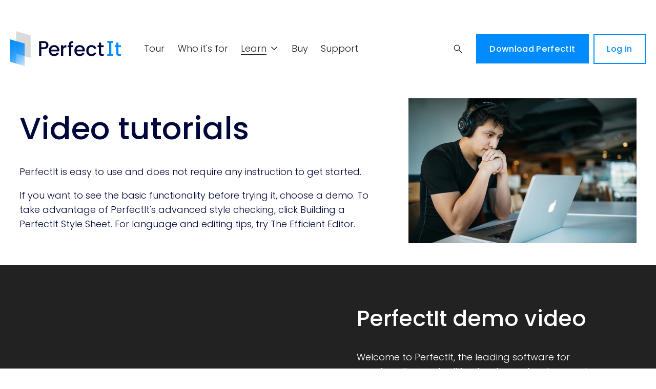

--- FILE ---
content_type: text/html;charset=utf-8
request_url: https://www.perfectit.com/how-to-videos
body_size: 39459
content:
<!doctype html>
<html xmlns:og="http://opengraphprotocol.org/schema/" xmlns:fb="http://www.facebook.com/2008/fbml" lang="en-GB"  >
  <head>
    <meta http-equiv="X-UA-Compatible" content="IE=edge,chrome=1">
    <meta name="viewport" content="width=device-width, initial-scale=1">
    <!-- This is Squarespace. --><!-- banjo-potato-2pc3 -->
<base href="">
<meta charset="utf-8" />
<title>Video Tutorials | PerfectIt</title>
<meta http-equiv="Accept-CH" content="Sec-CH-UA-Platform-Version, Sec-CH-UA-Model" /><link rel="icon" type="image/x-icon" href="https://images.squarespace-cdn.com/content/v1/63c14c194b307d521c83a4b9/c91582c1-4a95-4121-b2e7-2528d5a83121/favicon.ico"/>
<link rel="canonical" href="https://www.perfectit.com/how-to-videos"/>
<meta property="og:site_name" content="PerfectIt"/>
<meta property="og:title" content="Video Tutorials | PerfectIt"/>
<meta property="og:url" content="https://www.perfectit.com/how-to-videos"/>
<meta property="og:type" content="website"/>
<meta property="og:description" content="PerfectIt is easy to use and does not require any instruction to get started. If you want to see the basic functionality before trying it, choose a demo. To take advantage of PerfectIt's advanced style checking, click Building a PerfectIt Style Sheet. For language and editing tips, try The Efficient"/>
<meta property="og:image" content="http://static1.squarespace.com/static/63c14c194b307d521c83a4b9/t/67407f6436283311872fa146/1732280164485/PerfectIt+logo+1x1.png?format=1500w"/>
<meta property="og:image:width" content="1500"/>
<meta property="og:image:height" content="1500"/>
<meta itemprop="name" content="Video Tutorials &#124; PerfectIt"/>
<meta itemprop="url" content="https://www.perfectit.com/how-to-videos"/>
<meta itemprop="description" content="PerfectIt is easy to use and does not require any instruction to get started. If you want to see the basic functionality before trying it, choose a demo. To take advantage of PerfectIt's advanced style checking, click Building a PerfectIt Style Sheet. For language and editing tips, try The Efficient"/>
<meta itemprop="thumbnailUrl" content="http://static1.squarespace.com/static/63c14c194b307d521c83a4b9/t/67407f6436283311872fa146/1732280164485/PerfectIt+logo+1x1.png?format=1500w"/>
<link rel="image_src" href="http://static1.squarespace.com/static/63c14c194b307d521c83a4b9/t/67407f6436283311872fa146/1732280164485/PerfectIt+logo+1x1.png?format=1500w" />
<meta itemprop="image" content="http://static1.squarespace.com/static/63c14c194b307d521c83a4b9/t/67407f6436283311872fa146/1732280164485/PerfectIt+logo+1x1.png?format=1500w"/>
<meta name="twitter:title" content="Video Tutorials &#124; PerfectIt"/>
<meta name="twitter:image" content="http://static1.squarespace.com/static/63c14c194b307d521c83a4b9/t/67407f6436283311872fa146/1732280164485/PerfectIt+logo+1x1.png?format=1500w"/>
<meta name="twitter:url" content="https://www.perfectit.com/how-to-videos"/>
<meta name="twitter:card" content="summary"/>
<meta name="twitter:description" content="PerfectIt is easy to use and does not require any instruction to get started. If you want to see the basic functionality before trying it, choose a demo. To take advantage of PerfectIt's advanced style checking, click Building a PerfectIt Style Sheet. For language and editing tips, try The Efficient"/>
<meta name="description" content="PerfectIt is easy to use and does not require any instruction to get 
started. If you want to see the basic functionality before trying it, 
choose a demo. To take advantage of PerfectIt's advanced style checking, 
click Building a PerfectIt Style Sheet. For language and editing tips, try 
The Efficient Editor." />
<link rel="preconnect" href="https://images.squarespace-cdn.com">
<link rel="preconnect" href="https://use.typekit.net" crossorigin>
<link rel="preconnect" href="https://p.typekit.net" crossorigin>
<script type="text/javascript" src="//use.typekit.net/ik/gs_hJt-g3ZfgOTtgeAwUUimFRRozy-OeCQwfek9aHr9fe1IJq-g_IKMkw2IowDbuWDjDjDIXjDIoFeJDw2iqFQJUjD6DjQsK5sGMJ68ciWsuScIlSYb7fbKemsMMeMw6MKG4fVN9IMMjgPMfH6qJ6m9bMg6YJMJ7fbK2msMMeMX6MKG4fJ4mIMMjIPMfqMeKUthog6.js" async fetchpriority="high" onload="try{Typekit.load();}catch(e){} document.documentElement.classList.remove('wf-loading');"></script>
<script>document.documentElement.classList.add('wf-loading')</script>
<style>@keyframes fonts-loading { 0%, 99% { color: transparent; } } html.wf-loading * { animation: fonts-loading 3s; }</style>
<link rel="preconnect" href="https://fonts.gstatic.com" crossorigin>
<link rel="stylesheet" href="https://fonts.googleapis.com/css2?family=Poppins:ital,wght@0,300;0,400;0,500;0,700;1,300;1,400;1,500;1,700"><script type="text/javascript" crossorigin="anonymous" defer="true" nomodule="nomodule" src="//assets.squarespace.com/@sqs/polyfiller/1.6/legacy.js"></script>
<script type="text/javascript" crossorigin="anonymous" defer="true" src="//assets.squarespace.com/@sqs/polyfiller/1.6/modern.js"></script>
<script type="text/javascript">SQUARESPACE_ROLLUPS = {};</script>
<script>(function(rollups, name) { if (!rollups[name]) { rollups[name] = {}; } rollups[name].js = ["//assets.squarespace.com/universal/scripts-compressed/extract-css-runtime-f415e1a9cbd4029f-min.en-US.js"]; })(SQUARESPACE_ROLLUPS, 'squarespace-extract_css_runtime');</script>
<script crossorigin="anonymous" src="//assets.squarespace.com/universal/scripts-compressed/extract-css-runtime-f415e1a9cbd4029f-min.en-US.js" defer ></script><script>(function(rollups, name) { if (!rollups[name]) { rollups[name] = {}; } rollups[name].js = ["//assets.squarespace.com/universal/scripts-compressed/extract-css-moment-js-vendor-6f2a1f6ec9a41489-min.en-US.js"]; })(SQUARESPACE_ROLLUPS, 'squarespace-extract_css_moment_js_vendor');</script>
<script crossorigin="anonymous" src="//assets.squarespace.com/universal/scripts-compressed/extract-css-moment-js-vendor-6f2a1f6ec9a41489-min.en-US.js" defer ></script><script>(function(rollups, name) { if (!rollups[name]) { rollups[name] = {}; } rollups[name].js = ["//assets.squarespace.com/universal/scripts-compressed/cldr-resource-pack-22ed584d99d9b83d-min.en-US.js"]; })(SQUARESPACE_ROLLUPS, 'squarespace-cldr_resource_pack');</script>
<script crossorigin="anonymous" src="//assets.squarespace.com/universal/scripts-compressed/cldr-resource-pack-22ed584d99d9b83d-min.en-US.js" defer ></script><script>(function(rollups, name) { if (!rollups[name]) { rollups[name] = {}; } rollups[name].js = ["//assets.squarespace.com/universal/scripts-compressed/common-vendors-stable-fbd854d40b0804b7-min.en-US.js"]; })(SQUARESPACE_ROLLUPS, 'squarespace-common_vendors_stable');</script>
<script crossorigin="anonymous" src="//assets.squarespace.com/universal/scripts-compressed/common-vendors-stable-fbd854d40b0804b7-min.en-US.js" defer ></script><script>(function(rollups, name) { if (!rollups[name]) { rollups[name] = {}; } rollups[name].js = ["//assets.squarespace.com/universal/scripts-compressed/common-vendors-bde80c7679af5b90-min.en-US.js"]; })(SQUARESPACE_ROLLUPS, 'squarespace-common_vendors');</script>
<script crossorigin="anonymous" src="//assets.squarespace.com/universal/scripts-compressed/common-vendors-bde80c7679af5b90-min.en-US.js" defer ></script><script>(function(rollups, name) { if (!rollups[name]) { rollups[name] = {}; } rollups[name].js = ["//assets.squarespace.com/universal/scripts-compressed/common-b47ca9bd79262ed4-min.en-US.js"]; })(SQUARESPACE_ROLLUPS, 'squarespace-common');</script>
<script crossorigin="anonymous" src="//assets.squarespace.com/universal/scripts-compressed/common-b47ca9bd79262ed4-min.en-US.js" defer ></script><script>(function(rollups, name) { if (!rollups[name]) { rollups[name] = {}; } rollups[name].js = ["//assets.squarespace.com/universal/scripts-compressed/performance-9e9becad3f889213-min.en-US.js"]; })(SQUARESPACE_ROLLUPS, 'squarespace-performance');</script>
<script crossorigin="anonymous" src="//assets.squarespace.com/universal/scripts-compressed/performance-9e9becad3f889213-min.en-US.js" defer ></script><script data-name="static-context">Static = window.Static || {}; Static.SQUARESPACE_CONTEXT = {"betaFeatureFlags":["member_areas_feature","use_chained_automations_data","campaigns_thumbnail_layout","campaigns_merch_state","use_react_flow_in_automations_flowchart","contacts_and_campaigns_redesign","campaigns_import_discounts","scripts_defer","campaigns_discount_section_in_automations","i18n_beta_website_locales","supports_versioned_template_assets","marketing_landing_page","use_new_data_model_in_non_builder_components","marketing_automations","new_stacked_index","override_block_styles","nested_categories","campaigns_discount_section_in_blasts","campaigns_new_image_layout_picker","enable_form_submission_trigger","order_status_page_checkout_landing_enabled"],"facebookAppId":"314192535267336","facebookApiVersion":"v6.0","rollups":{"squarespace-announcement-bar":{"js":"//assets.squarespace.com/universal/scripts-compressed/announcement-bar-8ca5728a6e29569d-min.en-US.js"},"squarespace-audio-player":{"css":"//assets.squarespace.com/universal/styles-compressed/audio-player-b05f5197a871c566-min.en-US.css","js":"//assets.squarespace.com/universal/scripts-compressed/audio-player-70759db1d1d75a1a-min.en-US.js"},"squarespace-blog-collection-list":{"css":"//assets.squarespace.com/universal/styles-compressed/blog-collection-list-b4046463b72f34e2-min.en-US.css","js":"//assets.squarespace.com/universal/scripts-compressed/blog-collection-list-f78db80fc1cd6fce-min.en-US.js"},"squarespace-calendar-block-renderer":{"css":"//assets.squarespace.com/universal/styles-compressed/calendar-block-renderer-b72d08ba4421f5a0-min.en-US.css","js":"//assets.squarespace.com/universal/scripts-compressed/calendar-block-renderer-3d01defb50e1f992-min.en-US.js"},"squarespace-chartjs-helpers":{"css":"//assets.squarespace.com/universal/styles-compressed/chartjs-helpers-96b256171ee039c1-min.en-US.css","js":"//assets.squarespace.com/universal/scripts-compressed/chartjs-helpers-4fd57f343946d08e-min.en-US.js"},"squarespace-comments":{"css":"//assets.squarespace.com/universal/styles-compressed/comments-bf2f022abe9cfde2-min.en-US.css","js":"//assets.squarespace.com/universal/scripts-compressed/comments-deeeb9638fac7186-min.en-US.js"},"squarespace-custom-css-popup":{"css":"//assets.squarespace.com/universal/styles-compressed/custom-css-popup-9f11bb6c9f55777b-min.en-US.css","js":"//assets.squarespace.com/universal/scripts-compressed/custom-css-popup-6fde900b6ff88a3c-min.en-US.js"},"squarespace-dialog":{"css":"//assets.squarespace.com/universal/styles-compressed/dialog-f9093f2d526b94df-min.en-US.css","js":"//assets.squarespace.com/universal/scripts-compressed/dialog-d069a27150125645-min.en-US.js"},"squarespace-events-collection":{"css":"//assets.squarespace.com/universal/styles-compressed/events-collection-b72d08ba4421f5a0-min.en-US.css","js":"//assets.squarespace.com/universal/scripts-compressed/events-collection-4234e8e8dfa038bd-min.en-US.js"},"squarespace-form-rendering-utils":{"js":"//assets.squarespace.com/universal/scripts-compressed/form-rendering-utils-e4e2f1c7b9aba107-min.en-US.js"},"squarespace-forms":{"css":"//assets.squarespace.com/universal/styles-compressed/forms-0afd3c6ac30bbab1-min.en-US.css","js":"//assets.squarespace.com/universal/scripts-compressed/forms-8781a130119d16e2-min.en-US.js"},"squarespace-gallery-collection-list":{"css":"//assets.squarespace.com/universal/styles-compressed/gallery-collection-list-b4046463b72f34e2-min.en-US.css","js":"//assets.squarespace.com/universal/scripts-compressed/gallery-collection-list-07747667a3187b76-min.en-US.js"},"squarespace-image-zoom":{"css":"//assets.squarespace.com/universal/styles-compressed/image-zoom-b4046463b72f34e2-min.en-US.css","js":"//assets.squarespace.com/universal/scripts-compressed/image-zoom-60c18dc5f8f599ea-min.en-US.js"},"squarespace-pinterest":{"css":"//assets.squarespace.com/universal/styles-compressed/pinterest-b4046463b72f34e2-min.en-US.css","js":"//assets.squarespace.com/universal/scripts-compressed/pinterest-e74d8abc38ae7969-min.en-US.js"},"squarespace-popup-overlay":{"css":"//assets.squarespace.com/universal/styles-compressed/popup-overlay-b742b752f5880972-min.en-US.css","js":"//assets.squarespace.com/universal/scripts-compressed/popup-overlay-6c8cb9839f8d63ae-min.en-US.js"},"squarespace-product-quick-view":{"css":"//assets.squarespace.com/universal/styles-compressed/product-quick-view-9052fb446c5800ee-min.en-US.css","js":"//assets.squarespace.com/universal/scripts-compressed/product-quick-view-72dba57b1bf543b1-min.en-US.js"},"squarespace-products-collection-item-v2":{"css":"//assets.squarespace.com/universal/styles-compressed/products-collection-item-v2-b4046463b72f34e2-min.en-US.css","js":"//assets.squarespace.com/universal/scripts-compressed/products-collection-item-v2-e3a3f101748fca6e-min.en-US.js"},"squarespace-products-collection-list-v2":{"css":"//assets.squarespace.com/universal/styles-compressed/products-collection-list-v2-b4046463b72f34e2-min.en-US.css","js":"//assets.squarespace.com/universal/scripts-compressed/products-collection-list-v2-eedc544f4cc56af4-min.en-US.js"},"squarespace-search-page":{"css":"//assets.squarespace.com/universal/styles-compressed/search-page-90a67fc09b9b32c6-min.en-US.css","js":"//assets.squarespace.com/universal/scripts-compressed/search-page-1ab45cdb16b611e7-min.en-US.js"},"squarespace-search-preview":{"js":"//assets.squarespace.com/universal/scripts-compressed/search-preview-688e28f5f974c509-min.en-US.js"},"squarespace-simple-liking":{"css":"//assets.squarespace.com/universal/styles-compressed/simple-liking-701bf8bbc05ec6aa-min.en-US.css","js":"//assets.squarespace.com/universal/scripts-compressed/simple-liking-e6bc64da9e3b1cf4-min.en-US.js"},"squarespace-social-buttons":{"css":"//assets.squarespace.com/universal/styles-compressed/social-buttons-95032e5fa98e47a5-min.en-US.css","js":"//assets.squarespace.com/universal/scripts-compressed/social-buttons-582917800c211a3a-min.en-US.js"},"squarespace-tourdates":{"css":"//assets.squarespace.com/universal/styles-compressed/tourdates-b4046463b72f34e2-min.en-US.css","js":"//assets.squarespace.com/universal/scripts-compressed/tourdates-51421cf172e5f3d9-min.en-US.js"},"squarespace-website-overlays-manager":{"css":"//assets.squarespace.com/universal/styles-compressed/website-overlays-manager-07ea5a4e004e6710-min.en-US.css","js":"//assets.squarespace.com/universal/scripts-compressed/website-overlays-manager-bf325524a3156904-min.en-US.js"}},"pageType":1,"website":{"id":"63c14c194b307d521c83a4b9","identifier":"banjo-potato-2pc3","websiteType":1,"contentModifiedOn":1765470165464,"cloneable":false,"hasBeenCloneable":false,"siteStatus":{},"language":"en-GB","translationLocale":"en-US","formattingLocale":"en-GB","timeZone":"Europe/London","machineTimeZoneOffset":0,"timeZoneOffset":0,"timeZoneAbbr":"GMT","siteTitle":"PerfectIt","fullSiteTitle":"Video Tutorials | PerfectIt","location":{"mapLat":51.52563689999999,"mapLng":-0.083692,"addressTitle":"Intelligent Editing Ltd","addressLine1":"86-90 Paul Street","addressLine2":"London, England, EC2A 4NE","addressCountry":"United Kingdom"},"logoImageId":"63c15aace3f7a0474162ca86","socialLogoImageId":"67407f6436283311872fa146","shareButtonOptions":{"7":true,"6":true,"4":true,"2":true,"3":true,"1":true,"8":true},"logoImageUrl":"//images.squarespace-cdn.com/content/v1/63c14c194b307d521c83a4b9/7060282c-8651-4b2e-b601-8b35dcb6ba14/logo.png","socialLogoImageUrl":"//images.squarespace-cdn.com/content/v1/63c14c194b307d521c83a4b9/1713179395632-UW6F66UBQMFYDQ5GDEJN/PerfectIt+logo+1x1.png","authenticUrl":"https://www.perfectit.com","internalUrl":"https://banjo-potato-2pc3.squarespace.com","baseUrl":"https://www.perfectit.com","primaryDomain":"www.perfectit.com","sslSetting":3,"isHstsEnabled":true,"socialAccounts":[{"serviceId":65,"screenname":"LinkedIn","addedOn":1682069092645,"profileUrl":"https://www.linkedin.com/company/intelligentediting/","iconEnabled":true,"serviceName":"linkedin-unauth"},{"serviceId":69,"screenname":"YouTube","addedOn":1686151314036,"profileUrl":"https://www.youtube.com/@IntelligentEditing","iconEnabled":true,"serviceName":"youtube-unauth"},{"serviceId":60,"screenname":"Facebook","addedOn":1682068359725,"profileUrl":"https://www.facebook.com/PerfectItSoftware","iconEnabled":true,"serviceName":"facebook-unauth"}],"typekitId":"","statsMigrated":false,"imageMetadataProcessingEnabled":true,"screenshotId":"92f4ed02ca7c001adfc7bc8f9aae1e3cb2b754ba87517d7e554790ad3cba214e","captchaSettings":{"siteKey":"","enabledForDonations":false},"showOwnerLogin":false},"websiteSettings":{"id":"63c14c194b307d521c83a4bc","websiteId":"63c14c194b307d521c83a4b9","subjects":[],"country":"GB","state":"ENG","simpleLikingEnabled":true,"mobileInfoBarSettings":{"isContactEmailEnabled":false,"isContactPhoneNumberEnabled":false,"isLocationEnabled":false,"isBusinessHoursEnabled":false},"announcementBarSettings":{"style":2,"text":"<p>PerfectIt 6 is here! Get the upgrade now.</p>","clickthroughUrl":{"url":"/version-select-download","newWindow":false}},"popupOverlaySettings":{"style":2,"showOnScroll":true,"scrollPercentage":50,"showOnTimer":false,"timerDelay":30000,"showUntilSignup":true,"displayFrequency":7,"enableMobile":true,"enabledPages":["63c1e059f06c142f28db9310"],"showOnAllPages":false,"version":2},"commentLikesAllowed":true,"commentAnonAllowed":true,"commentThreaded":true,"commentApprovalRequired":false,"commentAvatarsOn":true,"commentSortType":2,"commentFlagThreshold":0,"commentFlagsAllowed":true,"commentEnableByDefault":true,"commentDisableAfterDaysDefault":0,"disqusShortname":"","commentsEnabled":false,"contactPhoneNumber":"+44-161-408-7568","businessHours":{"monday":{"text":"OPEN","ranges":[{"from":0,"to":1440}]},"tuesday":{"text":"OPEN","ranges":[{"from":0,"to":1440}]},"wednesday":{"text":"OPEN","ranges":[{"from":0,"to":1440}]},"thursday":{"text":"OPEN","ranges":[{"from":0,"to":1440}]},"friday":{"text":"OPEN","ranges":[{"from":0,"to":1440}]},"saturday":{"text":"OPEN","ranges":[{"from":0,"to":1440}]},"sunday":{"text":"OPEN","ranges":[{"from":0,"to":1440}]}},"storeSettings":{"returnPolicy":null,"termsOfService":null,"privacyPolicy":null,"expressCheckout":false,"continueShoppingLinkUrl":"/","useLightCart":false,"showNoteField":false,"shippingCountryDefaultValue":"US","billToShippingDefaultValue":false,"showShippingPhoneNumber":true,"isShippingPhoneRequired":false,"showBillingPhoneNumber":true,"isBillingPhoneRequired":false,"currenciesSupported":["USD","CAD","GBP","AUD","EUR","CHF","NOK","SEK","DKK","NZD","SGD","MXN","HKD","CZK","ILS","MYR","RUB","PHP","PLN","THB","BRL","ARS","COP","IDR","INR","JPY","ZAR"],"defaultCurrency":"USD","selectedCurrency":"GBP","measurementStandard":1,"showCustomCheckoutForm":false,"checkoutPageMarketingOptInEnabled":true,"enableMailingListOptInByDefault":false,"sameAsRetailLocation":false,"merchandisingSettings":{"scarcityEnabledOnProductItems":false,"scarcityEnabledOnProductBlocks":false,"scarcityMessageType":"DEFAULT_SCARCITY_MESSAGE","scarcityThreshold":10,"multipleQuantityAllowedForServices":true,"restockNotificationsEnabled":false,"restockNotificationsSuccessText":"","restockNotificationsMailingListSignUpEnabled":false,"relatedProductsEnabled":false,"relatedProductsOrdering":"random","soldOutVariantsDropdownDisabled":false,"productComposerOptedIn":false,"productComposerABTestOptedOut":false,"productReviewsEnabled":false},"minimumOrderSubtotalEnabled":false,"minimumOrderSubtotal":{"currency":"GBP","value":"0.00"},"isLive":false,"multipleQuantityAllowedForServices":true},"useEscapeKeyToLogin":false,"ssBadgeType":1,"ssBadgePosition":4,"ssBadgeVisibility":1,"ssBadgeDevices":1,"pinterestOverlayOptions":{"mode":"disabled"},"userAccountsSettings":{"loginAllowed":false,"signupAllowed":false}},"cookieSettings":{"isCookieBannerEnabled":true,"isRestrictiveCookiePolicyEnabled":true,"cookieBannerText":"<p>Select \u201CAccept all\u201D to agree to our use of cookies and similar technologies to enhance your browsing experience, security, analytics and customization. Select \u201DManage cookies\u201D to make more choices or opt out.</p>","cookieBannerThemeName":"bright","cookieBannerPosition":"BOTTOM","cookieBannerCtaText":"Accept all","cookieBannerAcceptType":"OPT_IN","cookieBannerOptOutCtaText":"Decline all","cookieBannerHasOptOut":false,"cookieBannerHasManageCookies":true,"cookieBannerManageCookiesLabel":"Manage cookies","cookieBannerSavedPreferencesText":"Cookie Preferences","cookieBannerSavedPreferencesLayout":"PILL"},"websiteCloneable":false,"collection":{"title":"Video tutorials","id":"6437fbc7f5944a4ec2704094","fullUrl":"/how-to-videos","type":24,"permissionType":1},"subscribed":false,"appDomain":"squarespace.com","templateTweakable":true,"tweakJSON":{"form-use-theme-colors":"true","header-logo-height":"68px","header-mobile-logo-max-height":"48px","header-vert-padding":"20px","header-width":"Full","maxPageWidth":"1400px","mobile-header-vert-padding":"6vw","pagePadding":"3vw","tweak-blog-alternating-side-by-side-image-aspect-ratio":"16:9 Widescreen","tweak-blog-alternating-side-by-side-image-spacing":"5%","tweak-blog-alternating-side-by-side-meta-spacing":"15px","tweak-blog-alternating-side-by-side-primary-meta":"Date","tweak-blog-alternating-side-by-side-read-more-spacing":"15px","tweak-blog-alternating-side-by-side-secondary-meta":"Categories","tweak-blog-basic-grid-columns":"4","tweak-blog-basic-grid-image-aspect-ratio":"4:3 Four-Three","tweak-blog-basic-grid-image-spacing":"12px","tweak-blog-basic-grid-meta-spacing":"12px","tweak-blog-basic-grid-primary-meta":"Categories","tweak-blog-basic-grid-read-more-spacing":"0px","tweak-blog-basic-grid-secondary-meta":"None","tweak-blog-item-custom-width":"50","tweak-blog-item-show-author-profile":"false","tweak-blog-item-width":"Custom","tweak-blog-masonry-columns":"4","tweak-blog-masonry-horizontal-spacing":"60px","tweak-blog-masonry-image-spacing":"20px","tweak-blog-masonry-meta-spacing":"10px","tweak-blog-masonry-primary-meta":"Categories","tweak-blog-masonry-read-more-spacing":"0px","tweak-blog-masonry-secondary-meta":"Date","tweak-blog-masonry-vertical-spacing":"60px","tweak-blog-side-by-side-image-aspect-ratio":"1:1 Square","tweak-blog-side-by-side-image-spacing":"6%","tweak-blog-side-by-side-meta-spacing":"12px","tweak-blog-side-by-side-primary-meta":"Categories","tweak-blog-side-by-side-read-more-spacing":"8px","tweak-blog-side-by-side-secondary-meta":"None","tweak-blog-single-column-image-spacing":"30px","tweak-blog-single-column-meta-spacing":"0px","tweak-blog-single-column-primary-meta":"Date","tweak-blog-single-column-read-more-spacing":"0px","tweak-blog-single-column-secondary-meta":"Categories","tweak-events-stacked-show-thumbnails":"true","tweak-events-stacked-thumbnail-size":"1:1 Square","tweak-fixed-header":"true","tweak-fixed-header-style":"Scroll Back","tweak-global-animations-animation-curve":"ease","tweak-global-animations-animation-delay":"0.6s","tweak-global-animations-animation-duration":"0.40s","tweak-global-animations-animation-style":"fade","tweak-global-animations-animation-type":"none","tweak-global-animations-complexity-level":"detailed","tweak-global-animations-enabled":"false","tweak-portfolio-grid-basic-custom-height":"50","tweak-portfolio-grid-overlay-custom-height":"50","tweak-portfolio-hover-follow-acceleration":"10%","tweak-portfolio-hover-follow-animation-duration":"Fast","tweak-portfolio-hover-follow-animation-type":"Fade","tweak-portfolio-hover-follow-delimiter":"Bullet","tweak-portfolio-hover-follow-front":"false","tweak-portfolio-hover-follow-layout":"Inline","tweak-portfolio-hover-follow-size":"50","tweak-portfolio-hover-follow-text-spacing-x":"1.5","tweak-portfolio-hover-follow-text-spacing-y":"1.5","tweak-portfolio-hover-static-animation-duration":"Fast","tweak-portfolio-hover-static-animation-type":"Fade","tweak-portfolio-hover-static-delimiter":"Hyphen","tweak-portfolio-hover-static-front":"true","tweak-portfolio-hover-static-layout":"Inline","tweak-portfolio-hover-static-size":"50","tweak-portfolio-hover-static-text-spacing-x":"1.5","tweak-portfolio-hover-static-text-spacing-y":"1.5","tweak-portfolio-index-background-animation-duration":"Medium","tweak-portfolio-index-background-animation-type":"Fade","tweak-portfolio-index-background-custom-height":"50","tweak-portfolio-index-background-delimiter":"None","tweak-portfolio-index-background-height":"Large","tweak-portfolio-index-background-horizontal-alignment":"Center","tweak-portfolio-index-background-link-format":"Stacked","tweak-portfolio-index-background-persist":"false","tweak-portfolio-index-background-vertical-alignment":"Middle","tweak-portfolio-index-background-width":"Full","tweak-product-basic-item-click-action":"None","tweak-product-basic-item-gallery-aspect-ratio":"3:4 Three-Four (Vertical)","tweak-product-basic-item-gallery-design":"Slideshow","tweak-product-basic-item-gallery-width":"50%","tweak-product-basic-item-hover-action":"None","tweak-product-basic-item-image-spacing":"2vw","tweak-product-basic-item-image-zoom-factor":"2","tweak-product-basic-item-product-variant-display":"Dropdown","tweak-product-basic-item-thumbnail-placement":"Side","tweak-product-basic-item-variant-picker-layout":"Dropdowns","tweak-products-add-to-cart-button":"false","tweak-products-columns":"2","tweak-products-gutter-column":"2vw","tweak-products-gutter-row":"2vw","tweak-products-header-text-alignment":"Middle","tweak-products-image-aspect-ratio":"2:3 Standard (Vertical)","tweak-products-image-text-spacing":"0.5vw","tweak-products-mobile-columns":"1","tweak-products-text-alignment":"Left","tweak-products-width":"Full","tweak-transparent-header":"false"},"templateId":"5c5a519771c10ba3470d8101","templateVersion":"7.1","pageFeatures":[1,2,4],"gmRenderKey":"QUl6YVN5Q0JUUk9xNkx1dkZfSUUxcjQ2LVQ0QWVUU1YtMGQ3bXk4","templateScriptsRootUrl":"https://static1.squarespace.com/static/vta/5c5a519771c10ba3470d8101/scripts/","impersonatedSession":false,"tzData":{"zones":[[0,"EU","GMT/BST",null]],"rules":{"EU":[[1981,"max",null,"Mar","lastSun","1:00u","1:00","S"],[1996,"max",null,"Oct","lastSun","1:00u","0",null]]}},"showAnnouncementBar":true,"recaptchaEnterpriseContext":{"recaptchaEnterpriseSiteKey":"6LdDFQwjAAAAAPigEvvPgEVbb7QBm-TkVJdDTlAv"},"i18nContext":{"timeZoneData":{"id":"Europe/London","name":"Greenwich Mean Time"}},"env":"PRODUCTION","visitorFormContext":{"formFieldFormats":{"initialAddressFormat":{"id":0,"type":"ADDRESS","country":"GB","labelLocale":"en","fields":[{"type":"FIELD","label":"Address Line 1","identifier":"Line1","length":0,"required":true,"metadata":{"autocomplete":"address-line1"}},{"type":"SEPARATOR","label":"\n","identifier":"Newline","length":0,"required":false,"metadata":{}},{"type":"FIELD","label":"Address Line 2","identifier":"Line2","length":0,"required":false,"metadata":{"autocomplete":"address-line2"}},{"type":"SEPARATOR","label":"\n","identifier":"Newline","length":0,"required":false,"metadata":{}},{"type":"FIELD","label":"City / Town","identifier":"City","length":0,"required":true,"metadata":{"autocomplete":"address-level1"}},{"type":"SEPARATOR","label":"\n","identifier":"Newline","length":0,"required":false,"metadata":{}},{"type":"FIELD","label":"Postcode","identifier":"Zip","length":0,"required":true,"metadata":{"autocomplete":"postal-code"}}]},"initialNameOrder":"GIVEN_FIRST","initialPhoneFormat":{"id":0,"type":"PHONE_NUMBER","country":"GB","labelLocale":"en-US","fields":[{"type":"FIELD","label":"1","identifier":"1","length":4,"required":false,"metadata":{}},{"type":"SEPARATOR","label":" ","identifier":"Space","length":0,"required":false,"metadata":{}},{"type":"FIELD","label":"2","identifier":"2","length":16,"required":false,"metadata":{}}]},"countries":[{"name":"Afghanistan","code":"AF","phoneCode":"+93"},{"name":"\u00C5land Islands","code":"AX","phoneCode":"+358"},{"name":"Albania","code":"AL","phoneCode":"+355"},{"name":"Algeria","code":"DZ","phoneCode":"+213"},{"name":"American Samoa","code":"AS","phoneCode":"+1"},{"name":"Andorra","code":"AD","phoneCode":"+376"},{"name":"Angola","code":"AO","phoneCode":"+244"},{"name":"Anguilla","code":"AI","phoneCode":"+1"},{"name":"Antigua & Barbuda","code":"AG","phoneCode":"+1"},{"name":"Argentina","code":"AR","phoneCode":"+54"},{"name":"Armenia","code":"AM","phoneCode":"+374"},{"name":"Aruba","code":"AW","phoneCode":"+297"},{"name":"Ascension Island","code":"AC","phoneCode":"+247"},{"name":"Australia","code":"AU","phoneCode":"+61"},{"name":"Austria","code":"AT","phoneCode":"+43"},{"name":"Azerbaijan","code":"AZ","phoneCode":"+994"},{"name":"Bahamas","code":"BS","phoneCode":"+1"},{"name":"Bahrain","code":"BH","phoneCode":"+973"},{"name":"Bangladesh","code":"BD","phoneCode":"+880"},{"name":"Barbados","code":"BB","phoneCode":"+1"},{"name":"Belarus","code":"BY","phoneCode":"+375"},{"name":"Belgium","code":"BE","phoneCode":"+32"},{"name":"Belize","code":"BZ","phoneCode":"+501"},{"name":"Benin","code":"BJ","phoneCode":"+229"},{"name":"Bermuda","code":"BM","phoneCode":"+1"},{"name":"Bhutan","code":"BT","phoneCode":"+975"},{"name":"Bolivia","code":"BO","phoneCode":"+591"},{"name":"Bosnia & Herzegovina","code":"BA","phoneCode":"+387"},{"name":"Botswana","code":"BW","phoneCode":"+267"},{"name":"Brazil","code":"BR","phoneCode":"+55"},{"name":"British Indian Ocean Territory","code":"IO","phoneCode":"+246"},{"name":"British Virgin Islands","code":"VG","phoneCode":"+1"},{"name":"Brunei","code":"BN","phoneCode":"+673"},{"name":"Bulgaria","code":"BG","phoneCode":"+359"},{"name":"Burkina Faso","code":"BF","phoneCode":"+226"},{"name":"Burundi","code":"BI","phoneCode":"+257"},{"name":"Cambodia","code":"KH","phoneCode":"+855"},{"name":"Cameroon","code":"CM","phoneCode":"+237"},{"name":"Canada","code":"CA","phoneCode":"+1"},{"name":"Cape Verde","code":"CV","phoneCode":"+238"},{"name":"Caribbean Netherlands","code":"BQ","phoneCode":"+599"},{"name":"Cayman Islands","code":"KY","phoneCode":"+1"},{"name":"Central African Republic","code":"CF","phoneCode":"+236"},{"name":"Chad","code":"TD","phoneCode":"+235"},{"name":"Chile","code":"CL","phoneCode":"+56"},{"name":"China","code":"CN","phoneCode":"+86"},{"name":"Christmas Island","code":"CX","phoneCode":"+61"},{"name":"Cocos (Keeling) Islands","code":"CC","phoneCode":"+61"},{"name":"Colombia","code":"CO","phoneCode":"+57"},{"name":"Comoros","code":"KM","phoneCode":"+269"},{"name":"Congo - Brazzaville","code":"CG","phoneCode":"+242"},{"name":"Congo - Kinshasa","code":"CD","phoneCode":"+243"},{"name":"Cook Islands","code":"CK","phoneCode":"+682"},{"name":"Costa Rica","code":"CR","phoneCode":"+506"},{"name":"C\u00F4te d\u2019Ivoire","code":"CI","phoneCode":"+225"},{"name":"Croatia","code":"HR","phoneCode":"+385"},{"name":"Cuba","code":"CU","phoneCode":"+53"},{"name":"Cura\u00E7ao","code":"CW","phoneCode":"+599"},{"name":"Cyprus","code":"CY","phoneCode":"+357"},{"name":"Czechia","code":"CZ","phoneCode":"+420"},{"name":"Denmark","code":"DK","phoneCode":"+45"},{"name":"Djibouti","code":"DJ","phoneCode":"+253"},{"name":"Dominica","code":"DM","phoneCode":"+1"},{"name":"Dominican Republic","code":"DO","phoneCode":"+1"},{"name":"Ecuador","code":"EC","phoneCode":"+593"},{"name":"Egypt","code":"EG","phoneCode":"+20"},{"name":"El Salvador","code":"SV","phoneCode":"+503"},{"name":"Equatorial Guinea","code":"GQ","phoneCode":"+240"},{"name":"Eritrea","code":"ER","phoneCode":"+291"},{"name":"Estonia","code":"EE","phoneCode":"+372"},{"name":"Eswatini","code":"SZ","phoneCode":"+268"},{"name":"Ethiopia","code":"ET","phoneCode":"+251"},{"name":"Falkland Islands","code":"FK","phoneCode":"+500"},{"name":"Faroe Islands","code":"FO","phoneCode":"+298"},{"name":"Fiji","code":"FJ","phoneCode":"+679"},{"name":"Finland","code":"FI","phoneCode":"+358"},{"name":"France","code":"FR","phoneCode":"+33"},{"name":"French Guiana","code":"GF","phoneCode":"+594"},{"name":"French Polynesia","code":"PF","phoneCode":"+689"},{"name":"Gabon","code":"GA","phoneCode":"+241"},{"name":"Gambia","code":"GM","phoneCode":"+220"},{"name":"Georgia","code":"GE","phoneCode":"+995"},{"name":"Germany","code":"DE","phoneCode":"+49"},{"name":"Ghana","code":"GH","phoneCode":"+233"},{"name":"Gibraltar","code":"GI","phoneCode":"+350"},{"name":"Greece","code":"GR","phoneCode":"+30"},{"name":"Greenland","code":"GL","phoneCode":"+299"},{"name":"Grenada","code":"GD","phoneCode":"+1"},{"name":"Guadeloupe","code":"GP","phoneCode":"+590"},{"name":"Guam","code":"GU","phoneCode":"+1"},{"name":"Guatemala","code":"GT","phoneCode":"+502"},{"name":"Guernsey","code":"GG","phoneCode":"+44"},{"name":"Guinea","code":"GN","phoneCode":"+224"},{"name":"Guinea-Bissau","code":"GW","phoneCode":"+245"},{"name":"Guyana","code":"GY","phoneCode":"+592"},{"name":"Haiti","code":"HT","phoneCode":"+509"},{"name":"Honduras","code":"HN","phoneCode":"+504"},{"name":"Hong Kong SAR China","code":"HK","phoneCode":"+852"},{"name":"Hungary","code":"HU","phoneCode":"+36"},{"name":"Iceland","code":"IS","phoneCode":"+354"},{"name":"India","code":"IN","phoneCode":"+91"},{"name":"Indonesia","code":"ID","phoneCode":"+62"},{"name":"Iran","code":"IR","phoneCode":"+98"},{"name":"Iraq","code":"IQ","phoneCode":"+964"},{"name":"Ireland","code":"IE","phoneCode":"+353"},{"name":"Isle of Man","code":"IM","phoneCode":"+44"},{"name":"Israel","code":"IL","phoneCode":"+972"},{"name":"Italy","code":"IT","phoneCode":"+39"},{"name":"Jamaica","code":"JM","phoneCode":"+1"},{"name":"Japan","code":"JP","phoneCode":"+81"},{"name":"Jersey","code":"JE","phoneCode":"+44"},{"name":"Jordan","code":"JO","phoneCode":"+962"},{"name":"Kazakhstan","code":"KZ","phoneCode":"+7"},{"name":"Kenya","code":"KE","phoneCode":"+254"},{"name":"Kiribati","code":"KI","phoneCode":"+686"},{"name":"Kosovo","code":"XK","phoneCode":"+383"},{"name":"Kuwait","code":"KW","phoneCode":"+965"},{"name":"Kyrgyzstan","code":"KG","phoneCode":"+996"},{"name":"Laos","code":"LA","phoneCode":"+856"},{"name":"Latvia","code":"LV","phoneCode":"+371"},{"name":"Lebanon","code":"LB","phoneCode":"+961"},{"name":"Lesotho","code":"LS","phoneCode":"+266"},{"name":"Liberia","code":"LR","phoneCode":"+231"},{"name":"Libya","code":"LY","phoneCode":"+218"},{"name":"Liechtenstein","code":"LI","phoneCode":"+423"},{"name":"Lithuania","code":"LT","phoneCode":"+370"},{"name":"Luxembourg","code":"LU","phoneCode":"+352"},{"name":"Macao SAR China","code":"MO","phoneCode":"+853"},{"name":"Madagascar","code":"MG","phoneCode":"+261"},{"name":"Malawi","code":"MW","phoneCode":"+265"},{"name":"Malaysia","code":"MY","phoneCode":"+60"},{"name":"Maldives","code":"MV","phoneCode":"+960"},{"name":"Mali","code":"ML","phoneCode":"+223"},{"name":"Malta","code":"MT","phoneCode":"+356"},{"name":"Marshall Islands","code":"MH","phoneCode":"+692"},{"name":"Martinique","code":"MQ","phoneCode":"+596"},{"name":"Mauritania","code":"MR","phoneCode":"+222"},{"name":"Mauritius","code":"MU","phoneCode":"+230"},{"name":"Mayotte","code":"YT","phoneCode":"+262"},{"name":"Mexico","code":"MX","phoneCode":"+52"},{"name":"Micronesia","code":"FM","phoneCode":"+691"},{"name":"Moldova","code":"MD","phoneCode":"+373"},{"name":"Monaco","code":"MC","phoneCode":"+377"},{"name":"Mongolia","code":"MN","phoneCode":"+976"},{"name":"Montenegro","code":"ME","phoneCode":"+382"},{"name":"Montserrat","code":"MS","phoneCode":"+1"},{"name":"Morocco","code":"MA","phoneCode":"+212"},{"name":"Mozambique","code":"MZ","phoneCode":"+258"},{"name":"Myanmar (Burma)","code":"MM","phoneCode":"+95"},{"name":"Namibia","code":"NA","phoneCode":"+264"},{"name":"Nauru","code":"NR","phoneCode":"+674"},{"name":"Nepal","code":"NP","phoneCode":"+977"},{"name":"Netherlands","code":"NL","phoneCode":"+31"},{"name":"New Caledonia","code":"NC","phoneCode":"+687"},{"name":"New Zealand","code":"NZ","phoneCode":"+64"},{"name":"Nicaragua","code":"NI","phoneCode":"+505"},{"name":"Niger","code":"NE","phoneCode":"+227"},{"name":"Nigeria","code":"NG","phoneCode":"+234"},{"name":"Niue","code":"NU","phoneCode":"+683"},{"name":"Norfolk Island","code":"NF","phoneCode":"+672"},{"name":"Northern Mariana Islands","code":"MP","phoneCode":"+1"},{"name":"North Korea","code":"KP","phoneCode":"+850"},{"name":"North Macedonia","code":"MK","phoneCode":"+389"},{"name":"Norway","code":"NO","phoneCode":"+47"},{"name":"Oman","code":"OM","phoneCode":"+968"},{"name":"Pakistan","code":"PK","phoneCode":"+92"},{"name":"Palau","code":"PW","phoneCode":"+680"},{"name":"Palestinian Territories","code":"PS","phoneCode":"+970"},{"name":"Panama","code":"PA","phoneCode":"+507"},{"name":"Papua New Guinea","code":"PG","phoneCode":"+675"},{"name":"Paraguay","code":"PY","phoneCode":"+595"},{"name":"Peru","code":"PE","phoneCode":"+51"},{"name":"Philippines","code":"PH","phoneCode":"+63"},{"name":"Poland","code":"PL","phoneCode":"+48"},{"name":"Portugal","code":"PT","phoneCode":"+351"},{"name":"Puerto Rico","code":"PR","phoneCode":"+1"},{"name":"Qatar","code":"QA","phoneCode":"+974"},{"name":"R\u00E9union","code":"RE","phoneCode":"+262"},{"name":"Romania","code":"RO","phoneCode":"+40"},{"name":"Russia","code":"RU","phoneCode":"+7"},{"name":"Rwanda","code":"RW","phoneCode":"+250"},{"name":"Samoa","code":"WS","phoneCode":"+685"},{"name":"San Marino","code":"SM","phoneCode":"+378"},{"name":"S\u00E3o Tom\u00E9 & Pr\u00EDncipe","code":"ST","phoneCode":"+239"},{"name":"Saudi Arabia","code":"SA","phoneCode":"+966"},{"name":"Senegal","code":"SN","phoneCode":"+221"},{"name":"Serbia","code":"RS","phoneCode":"+381"},{"name":"Seychelles","code":"SC","phoneCode":"+248"},{"name":"Sierra Leone","code":"SL","phoneCode":"+232"},{"name":"Singapore","code":"SG","phoneCode":"+65"},{"name":"Sint Maarten","code":"SX","phoneCode":"+1"},{"name":"Slovakia","code":"SK","phoneCode":"+421"},{"name":"Slovenia","code":"SI","phoneCode":"+386"},{"name":"Solomon Islands","code":"SB","phoneCode":"+677"},{"name":"Somalia","code":"SO","phoneCode":"+252"},{"name":"South Africa","code":"ZA","phoneCode":"+27"},{"name":"South Korea","code":"KR","phoneCode":"+82"},{"name":"South Sudan","code":"SS","phoneCode":"+211"},{"name":"Spain","code":"ES","phoneCode":"+34"},{"name":"Sri Lanka","code":"LK","phoneCode":"+94"},{"name":"St. Barth\u00E9lemy","code":"BL","phoneCode":"+590"},{"name":"St. Helena","code":"SH","phoneCode":"+290"},{"name":"St. Kitts & Nevis","code":"KN","phoneCode":"+1"},{"name":"St. Lucia","code":"LC","phoneCode":"+1"},{"name":"St. Martin","code":"MF","phoneCode":"+590"},{"name":"St. Pierre & Miquelon","code":"PM","phoneCode":"+508"},{"name":"St. Vincent & Grenadines","code":"VC","phoneCode":"+1"},{"name":"Sudan","code":"SD","phoneCode":"+249"},{"name":"Suriname","code":"SR","phoneCode":"+597"},{"name":"Svalbard & Jan Mayen","code":"SJ","phoneCode":"+47"},{"name":"Sweden","code":"SE","phoneCode":"+46"},{"name":"Switzerland","code":"CH","phoneCode":"+41"},{"name":"Syria","code":"SY","phoneCode":"+963"},{"name":"Taiwan","code":"TW","phoneCode":"+886"},{"name":"Tajikistan","code":"TJ","phoneCode":"+992"},{"name":"Tanzania","code":"TZ","phoneCode":"+255"},{"name":"Thailand","code":"TH","phoneCode":"+66"},{"name":"Timor-Leste","code":"TL","phoneCode":"+670"},{"name":"Togo","code":"TG","phoneCode":"+228"},{"name":"Tokelau","code":"TK","phoneCode":"+690"},{"name":"Tonga","code":"TO","phoneCode":"+676"},{"name":"Trinidad & Tobago","code":"TT","phoneCode":"+1"},{"name":"Tristan da Cunha","code":"TA","phoneCode":"+290"},{"name":"Tunisia","code":"TN","phoneCode":"+216"},{"name":"T\u00FCrkiye","code":"TR","phoneCode":"+90"},{"name":"Turkmenistan","code":"TM","phoneCode":"+993"},{"name":"Turks & Caicos Islands","code":"TC","phoneCode":"+1"},{"name":"Tuvalu","code":"TV","phoneCode":"+688"},{"name":"U.S. Virgin Islands","code":"VI","phoneCode":"+1"},{"name":"Uganda","code":"UG","phoneCode":"+256"},{"name":"Ukraine","code":"UA","phoneCode":"+380"},{"name":"United Arab Emirates","code":"AE","phoneCode":"+971"},{"name":"United Kingdom","code":"GB","phoneCode":"+44"},{"name":"United States","code":"US","phoneCode":"+1"},{"name":"Uruguay","code":"UY","phoneCode":"+598"},{"name":"Uzbekistan","code":"UZ","phoneCode":"+998"},{"name":"Vanuatu","code":"VU","phoneCode":"+678"},{"name":"Vatican City","code":"VA","phoneCode":"+39"},{"name":"Venezuela","code":"VE","phoneCode":"+58"},{"name":"Vietnam","code":"VN","phoneCode":"+84"},{"name":"Wallis & Futuna","code":"WF","phoneCode":"+681"},{"name":"Western Sahara","code":"EH","phoneCode":"+212"},{"name":"Yemen","code":"YE","phoneCode":"+967"},{"name":"Zambia","code":"ZM","phoneCode":"+260"},{"name":"Zimbabwe","code":"ZW","phoneCode":"+263"}]},"localizedStrings":{"validation":{"noValidSelection":"A valid selection must be made.","invalidUrl":"Must be a valid URL.","stringTooLong":"Value should have a length no longer than {0}.","containsInvalidKey":"{0} contains an invalid key.","invalidTwitterUsername":"Must be a valid Twitter username.","valueOutsideRange":"Value must be in the range {0} to {1}.","invalidPassword":"Passwords should not contain whitespace.","missingRequiredSubfields":"{0} is missing required subfields: {1}","invalidCurrency":"Currency value should be formatted like 1234 or 123.99.","invalidMapSize":"Value should contain exactly {0} elements.","subfieldsRequired":"All fields in {0} are required.","formSubmissionFailed":"Form submission failed. Review the following information: {0}.","invalidCountryCode":"Country code should have an optional plus and up to 4 digits.","invalidDate":"This is not a real date.","required":"{0} is required.","invalidStringLength":"Value should be {0} characters long.","invalidEmail":"Email addresses should follow the format user@domain.com.","invalidListLength":"Value should be {0} elements long.","allEmpty":"Please fill out at least one form field.","missingRequiredQuestion":"Missing a required question.","invalidQuestion":"Contained an invalid question.","captchaFailure":"Captcha validation failed. Please try again.","stringTooShort":"Value should have a length of at least {0}.","invalid":"{0} is not valid.","formErrors":"Form Errors","containsInvalidValue":"{0} contains an invalid value.","invalidUnsignedNumber":"Numbers must contain only digits and no other characters.","invalidName":"Valid names contain only letters, numbers, spaces, ', or - characters."},"submit":"Submit","status":{"title":"{@} Block","learnMore":"Learn more"},"name":{"firstName":"First Name","lastName":"Last Name"},"lightbox":{"openForm":"Open Form"},"likert":{"agree":"Agree","stronglyDisagree":"Strongly Disagree","disagree":"Disagree","stronglyAgree":"Strongly Agree","neutral":"Neutral"},"time":{"am":"AM","second":"Second","pm":"PM","minute":"Minute","amPm":"AM/PM","hour":"Hour"},"notFound":"Form not found.","date":{"yyyy":"YYYY","year":"Year","mm":"MM","day":"Day","month":"Month","dd":"DD"},"phone":{"country":"Country","number":"Number","prefix":"Prefix","areaCode":"Area Code","line":"Line"},"submitError":"Unable to submit form. Please try again later.","address":{"stateProvince":"State/Province","country":"Country","zipPostalCode":"Zip/Postal Code","address2":"Address 2","address1":"Address 1","city":"City"},"email":{"signUp":"Sign up for news and updates"},"cannotSubmitDemoForm":"This is a demo form and cannot be submitted.","required":"(required)","invalidData":"Invalid form data."}}};</script><link rel="stylesheet" type="text/css" href="https://definitions.sqspcdn.com/website-component-definition/static-assets/website.components.button/f2c765c3-2633-4ab5-becf-e5074a33e9fe_217/website.components.button.styles.css"/><link rel="stylesheet" type="text/css" href="https://definitions.sqspcdn.com/website-component-definition/static-assets/website.components.code/d130f1d8-86fd-476a-a945-978cf9166556_93/website.components.code.styles.css"/><script defer src="https://definitions.sqspcdn.com/website-component-definition/static-assets/website.components.button/f2c765c3-2633-4ab5-becf-e5074a33e9fe_217/website.components.button.visitor.js"></script><script defer src="https://definitions.sqspcdn.com/website-component-definition/static-assets/website.components.button/f2c765c3-2633-4ab5-becf-e5074a33e9fe_217/block-animation-preview-manager.js"></script><script defer src="https://definitions.sqspcdn.com/website-component-definition/static-assets/website.components.code/d130f1d8-86fd-476a-a945-978cf9166556_93/website.components.code.visitor.js"></script><script defer src="https://definitions.sqspcdn.com/website-component-definition/static-assets/website.components.button/f2c765c3-2633-4ab5-becf-e5074a33e9fe_217/8830.js"></script><script defer src="https://definitions.sqspcdn.com/website-component-definition/static-assets/website.components.button/f2c765c3-2633-4ab5-becf-e5074a33e9fe_217/trigger-animation-runtime.js"></script><script defer src="https://definitions.sqspcdn.com/website-component-definition/static-assets/website.components.button/f2c765c3-2633-4ab5-becf-e5074a33e9fe_217/3196.js"></script><script type="application/ld+json">{"url":"https://www.perfectit.com","name":"PerfectIt","image":"//images.squarespace-cdn.com/content/v1/63c14c194b307d521c83a4b9/7060282c-8651-4b2e-b601-8b35dcb6ba14/logo.png","@context":"http://schema.org","@type":"WebSite"}</script><script type="application/ld+json">{"legalName":"Intelligent Editing Ltd","address":"86-90 Paul Street\nLondon, England, EC2A 4NE\nUnited Kingdom","email":"sales@perfectit.com","telephone":"+44-161-408-7568","sameAs":["https://www.linkedin.com/company/intelligentediting/","https://www.youtube.com/@IntelligentEditing","https://www.facebook.com/PerfectItSoftware"],"@context":"http://schema.org","@type":"Organization"}</script><script type="application/ld+json">{"address":"86-90 Paul Street\nLondon, England, EC2A 4NE\nUnited Kingdom","image":"https://static1.squarespace.com/static/63c14c194b307d521c83a4b9/t/63c15aace3f7a0474162ca86/1765470165464/","name":"Intelligent Editing Ltd","openingHours":"Mo 00:00-00:00, Tu 00:00-00:00, We 00:00-00:00, Th 00:00-00:00, Fr 00:00-00:00, Sa 00:00-00:00, Su 00:00-00:00","@context":"http://schema.org","@type":"LocalBusiness"}</script><link rel="stylesheet" type="text/css" href="https://static1.squarespace.com/static/versioned-site-css/63c14c194b307d521c83a4b9/507/5c5a519771c10ba3470d8101/63c14c194b307d521c83a4d3/1717/site.css"/><script data-sqs-type="cookiepreferencesgetter">(function(){window.getSquarespaceCookies = function() {    const getCookiesAllowed = function(cookieName){ return ('; '+document.cookie).split('; ' + cookieName + '=').pop().split(';')[0] === 'true'};    return {      performance: getCookiesAllowed('ss_performanceCookiesAllowed') ? 'accepted' : 'declined',      marketing: getCookiesAllowed('ss_marketingCookiesAllowed') ? 'accepted' : 'declined'    }}})()</script><!-- End of SquareSpace tags -->
<!-- GTM -->
<!-- Google Tag Manager -->
<script>(function(w,d,s,l,i){w[l]=w[l]||[];w[l].push({'gtm.start':
new Date().getTime(),event:'gtm.js'});var f=d.getElementsByTagName(s)[0],
j=d.createElement(s),dl=l!='dataLayer'?'&l='+l:'';j.async=true;j.src=
'https://www.googletagmanager.com/gtm.js?id='+i+dl;f.parentNode.insertBefore(j,f);
})(window,document,'script','dataLayer','GTM-PFK9JDZL');</script>
<!-- End Google Tag Manager -->






<!-- Cookies and Consent -->
<script>
    (function(n){function e(n){const e=`; ${document.cookie}`,o=e.split(`; ${n}=`);return 2===o.length?o.pop().split(";").shift():null}function o(n,e,o={}){let i=`${n}=${encodeURIComponent(e)}`;o.expires&&(i+=`; expires=${o.expires.toUTCString()}`),o.path&&(i+=`; path=${o.path}`),o.domain&&(i+=`; domain=${o.domain}`),o.secure&&(i+="; secure"),o.sameSite&&(i+=`; samesite=${o.sameSite}`),document.cookie=i}function i(n,e={}){o(n,"",{expires:new Date(0),...e})}function t(n,i=null,t={}){return null===i?e(n):void o(n,i,t)}n.getCookie=e,n.setCookie=o,n.deleteCookie=i,n.manageIndividualCookie=t})(window.cook=window.cook||{});
    
    (function() {
        function onCookieChange(cookieName, callback, interval = 1000) {
            let lastCookieValue = cook.getCookie(cookieName);
    
            window.consentCookieInterval = setInterval(() => {
                const currentCookieValue = cook.getCookie(cookieName);
                if (currentCookieValue !== lastCookieValue) {
                    lastCookieValue = currentCookieValue;
                    callback(currentCookieValue);
                }
            }, interval);
        }
    
        function getDateYearFromNow(){
            const date = new Date();
            date.setFullYear(date.getFullYear() + 1);
            console.log(date.toUTCString());
            return date;
        }
    
        function deleteAndRecreateCookie(cookieName, value){
            cook.deleteCookie(cookieName);
            cook.manageIndividualCookie(cookieName, value, { domain: 'perfectit.com', expires: getDateYearFromNow(), secure: true });
        }
        
        function consentUpdate(perf, ads) {
            if (/^true$/i.test(perf)){
                gtag('consent', 'update', {
                    'analytics_storage': 'granted'
                });
            }
            if (/^true$/i.test(ads)){
                gtag('consent', 'update', {
                    'ad_storage': 'granted',
                    'ad_user_data': 'granted',
                    'ad_personalization': 'granted'
                });
            }
        }
      
        // Set default consent to 'denied' as a placeholder
        // Determine actual values based on your own requirements
        gtag('consent', 'default', {
            'ad_storage': 'denied',
            'ad_user_data': 'denied',
            'ad_personalization': 'denied',
            'analytics_storage': 'denied',          
            'functionality_storage': 'granted',
            'personalization_storage': 'granted',
            'security_storage': 'granted'
        });
      
        // check for cookies
        const perfCookieValue = cook.getCookie("ss_performanceCookiesAllowed");
        const adsCookieValue = cook.getCookie("ss_marketingCookiesAllowed");

        // if they exist pass their true/false to consentUpdate
        if (perfCookieValue !== null || adsCookieValue !== null){
            consentUpdate(perfCookieValue, adsCookieValue);
        }
        else {
            // else, run the polling fn. (wait for update).
            onCookieChange('ss_performanceCookiesAllowed', function(newValue) {        
                deleteAndRecreateCookie('ss_performanceCookiesAllowed', newValue);
                let marketingCookieValue = cook.getCookie('ss_marketingCookiesAllowed'); 
                deleteAndRecreateCookie('ss_marketingCookiesAllowed', marketingCookieValue);
        
                if (newValue || marketingCookieValue){
                    consentUpdate(newValue, marketingCookieValue);
                }
        
                clearInterval(consentCookieInterval);
            });
        }
    })();
</script>

<!-- Lead Forensics -->
<script type="text/javascript" src="https://secure.instinct-52.com/js/793054.js" ></script>
<noscript><img src="https://secure.instinct-52.com/793054.png" style="display:none;" /></noscript>
<!-- END Lead Forensics -->




<!-- Mega Menu Plugin Config 7.1 All Templates © Snazzy View Ltd -->
<script>window.SnazzyViewMegaMenu={mega_menu_links:['/learn'],mega_menu_page_url:'/mega-menu', hide_on_scroll:true,mobile_mega_menus:true,anchor_links:true,fade_in_speed:0}</script>
<!-- End Mega Menu Plugin Config © Snazzy View Ltd -->

<!-- Hide FILTER CONFIG -->
<style>
.show-cf-get-filter-config-button .universal-filter-button {
  display:none !important;
  opacity:0 !important;
}
</style>

<!-- Schema -->
<script type="application/ld+json">
{
	"@context": "https://schema.org",
	"@type": "OnlineBusiness",
	"name": "Intelligent Editing Ltd",
	"address": {
		"@type": "PostalAddress",
		"streetAddress": "86-90 Paul Street",
		"addressLocality": "London",
		"addressRegion": "England",
		"postalCode": "EC2A 4NE"
	},
	"email": "sales@perfectit.com",
	"telePhone": "+44-161-408-7568",
	"telePhone": "+1-718-514-2714",
	"url": "https://perfectit.com",
}
</script>

<!---MOBILE DROPDOWN PLUGIN SCHWARTZ --->
<script src="https://ajax.googleapis.com/ajax/libs/jquery/3.5.1/jquery.min.js"></script>
<!--- MOBILE MIN --->
<script>$(window).on('load',function(){
   var closeOnOpen = true;
$('.header-menu-nav').addClass('loaded dropdown');
$('.header-menu-nav-item a[data-folder-id], .language-picker-mobile > a[data-folder-id]').each(function(){var folderId=$(this).attr('data-folder-id');$(this).after($('[data-folder="'+folderId+'"]'));$(this).nextUntil(".header-menu-nav-item").hide();
$(this).click(function(){event.preventDefault();event.stopPropagation();if(closeOnOpen === true){$(".header-menu-nav-item a, .language-picker-mobile > a").not(this).nextUntil(".header-menu-nav-item").slideUp();$(".header-menu-nav-item a, .language-picker-mobile > a").not(this).removeClass('is-open');}$(this).toggleClass('is-open');$(this).nextUntil(".header-menu-nav-item").slideToggle()})})})</script> 
<script>window.addEventListener("load",function(){var e=document.querySelectorAll(".header-menu-nav-folder-content a"),t=document.querySelectorAll("[data-folder-id]"),a={attributes:!0,attributeOldValue:!0,attributeFilter:["class"]},n=new MutationObserver(function(e){e.forEach(e=>{e.target.classList.contains("is-open")&&r()})});t.forEach(e=>{n.observe(e,a)});var r=function(){e.forEach(e=>e.tabIndex="0")}});</script>
<!--- end MOBILE DROPDOWN PLUGIN SCHWARTZ ---><script>Static.COOKIE_BANNER_CAPABLE = true;</script>
<!-- End of Squarespace Headers -->
    <link rel="stylesheet" type="text/css" href="https://static1.squarespace.com/static/vta/5c5a519771c10ba3470d8101/versioned-assets/1766184538619-72W2T78VKF7EGEIPSK0V/static.css">
  </head>

  <body
    id="collection-6437fbc7f5944a4ec2704094"
    class="
      form-use-theme-colors form-field-style-solid form-field-shape-square form-field-border-all form-field-checkbox-type-icon form-field-checkbox-fill-solid form-field-checkbox-color-inverted form-field-checkbox-shape-square form-field-checkbox-layout-stack form-field-radio-type-icon form-field-radio-fill-solid form-field-radio-color-normal form-field-radio-shape-pill form-field-radio-layout-stack form-field-survey-fill-solid form-field-survey-color-normal form-field-survey-shape-pill form-field-hover-focus-outline form-submit-button-style-label tweak-portfolio-grid-overlay-width-full tweak-portfolio-grid-overlay-height-large tweak-portfolio-grid-overlay-image-aspect-ratio-11-square tweak-portfolio-grid-overlay-text-placement-center tweak-portfolio-grid-overlay-show-text-after-hover image-block-poster-text-alignment-center image-block-card-content-position-center image-block-card-text-alignment-center image-block-overlap-content-position-center image-block-overlap-text-alignment-left image-block-collage-content-position-center image-block-collage-text-alignment-left image-block-stack-text-alignment-left tweak-blog-single-column-width-inset tweak-blog-single-column-text-alignment-center tweak-blog-single-column-image-placement-above tweak-blog-single-column-delimiter-bullet tweak-blog-single-column-read-more-style-show tweak-blog-single-column-primary-meta-date tweak-blog-single-column-secondary-meta-categories tweak-blog-single-column-meta-position-top tweak-blog-single-column-content-excerpt-and-title tweak-blog-item-width-custom tweak-blog-item-text-alignment-center tweak-blog-item-meta-position-above-title     tweak-blog-item-delimiter-bullet primary-button-style-solid primary-button-shape-square secondary-button-style-solid secondary-button-shape-square tertiary-button-style-outline tertiary-button-shape-square tweak-events-stacked-width-inset tweak-events-stacked-height-small tweak-events-stacked-show-past-events tweak-events-stacked-show-thumbnails tweak-events-stacked-thumbnail-size-11-square tweak-events-stacked-date-style-with-text tweak-events-stacked-show-time tweak-events-stacked-show-location tweak-events-stacked-ical-gcal-links tweak-events-stacked-show-excerpt  tweak-blog-basic-grid-width-full tweak-blog-basic-grid-image-aspect-ratio-43-four-three tweak-blog-basic-grid-text-alignment-left tweak-blog-basic-grid-delimiter-bullet tweak-blog-basic-grid-image-placement-above tweak-blog-basic-grid-read-more-style-show tweak-blog-basic-grid-primary-meta-categories tweak-blog-basic-grid-secondary-meta-none tweak-blog-basic-grid-excerpt-show header-overlay-alignment-center tweak-portfolio-index-background-link-format-stacked tweak-portfolio-index-background-width-full tweak-portfolio-index-background-height-large  tweak-portfolio-index-background-vertical-alignment-middle tweak-portfolio-index-background-horizontal-alignment-center tweak-portfolio-index-background-delimiter-none tweak-portfolio-index-background-animation-type-fade tweak-portfolio-index-background-animation-duration-medium tweak-portfolio-hover-follow-layout-inline  tweak-portfolio-hover-follow-delimiter-bullet tweak-portfolio-hover-follow-animation-type-fade tweak-portfolio-hover-follow-animation-duration-fast tweak-portfolio-hover-static-layout-inline tweak-portfolio-hover-static-front tweak-portfolio-hover-static-delimiter-hyphen tweak-portfolio-hover-static-animation-type-fade tweak-portfolio-hover-static-animation-duration-fast tweak-blog-alternating-side-by-side-width-inset tweak-blog-alternating-side-by-side-image-aspect-ratio-169-widescreen tweak-blog-alternating-side-by-side-text-alignment-left tweak-blog-alternating-side-by-side-read-more-style-show tweak-blog-alternating-side-by-side-image-text-alignment-middle tweak-blog-alternating-side-by-side-delimiter-bullet tweak-blog-alternating-side-by-side-meta-position-top tweak-blog-alternating-side-by-side-primary-meta-date tweak-blog-alternating-side-by-side-secondary-meta-categories tweak-blog-alternating-side-by-side-excerpt-show  tweak-global-animations-complexity-level-detailed tweak-global-animations-animation-style-fade tweak-global-animations-animation-type-none tweak-global-animations-animation-curve-ease tweak-blog-masonry-width-inset tweak-blog-masonry-text-alignment-left tweak-blog-masonry-primary-meta-categories tweak-blog-masonry-secondary-meta-date tweak-blog-masonry-meta-position-top tweak-blog-masonry-read-more-style-show tweak-blog-masonry-delimiter-dash tweak-blog-masonry-image-placement-above tweak-blog-masonry-excerpt-show header-width-full  tweak-fixed-header tweak-fixed-header-style-scroll-back tweak-blog-side-by-side-width-inset tweak-blog-side-by-side-image-placement-left tweak-blog-side-by-side-image-aspect-ratio-11-square tweak-blog-side-by-side-primary-meta-categories tweak-blog-side-by-side-secondary-meta-none tweak-blog-side-by-side-meta-position-top tweak-blog-side-by-side-text-alignment-left tweak-blog-side-by-side-image-text-alignment-middle tweak-blog-side-by-side-read-more-style-hide tweak-blog-side-by-side-delimiter-bullet tweak-blog-side-by-side-excerpt-show tweak-portfolio-grid-basic-width-inset tweak-portfolio-grid-basic-height-small tweak-portfolio-grid-basic-image-aspect-ratio-43-four-three tweak-portfolio-grid-basic-text-alignment-left tweak-portfolio-grid-basic-hover-effect-fade hide-opentable-icons opentable-style-dark tweak-product-quick-view-button-style-floating tweak-product-quick-view-button-position-bottom tweak-product-quick-view-lightbox-excerpt-display-truncate tweak-product-quick-view-lightbox-show-arrows tweak-product-quick-view-lightbox-show-close-button tweak-product-quick-view-lightbox-controls-weight-light native-currency-code-gbp collection-layout-default collection-6437fbc7f5944a4ec2704094 view-list mobile-style-available sqs-seven-one
      
        
          
            
              
            
          
        
      
    "
    tabindex="-1"
  >
    <div
      id="siteWrapper"
      class="clearfix site-wrapper"
    >
      
        <div id="floatingCart" class="floating-cart hidden">
          <a href="/cart" class="icon icon--stroke icon--fill icon--cart sqs-custom-cart">
            <span class="Cart-inner">
              



  <svg class="icon icon--cart" width="61" height="49" viewBox="0 0 61 49">
  <path fill-rule="evenodd" clip-rule="evenodd" d="M0.5 2C0.5 1.17157 1.17157 0.5 2 0.5H13.6362C14.3878 0.5 15.0234 1.05632 15.123 1.80135L16.431 11.5916H59C59.5122 11.5916 59.989 11.8529 60.2645 12.2847C60.54 12.7165 60.5762 13.2591 60.3604 13.7236L50.182 35.632C49.9361 36.1614 49.4054 36.5 48.8217 36.5H18.0453C17.2937 36.5 16.6581 35.9437 16.5585 35.1987L12.3233 3.5H2C1.17157 3.5 0.5 2.82843 0.5 2ZM16.8319 14.5916L19.3582 33.5H47.8646L56.6491 14.5916H16.8319Z" />
  <path d="M18.589 35H49.7083L60 13H16L18.589 35Z" />
  <path d="M21 49C23.2091 49 25 47.2091 25 45C25 42.7909 23.2091 41 21 41C18.7909 41 17 42.7909 17 45C17 47.2091 18.7909 49 21 49Z" />
  <path d="M45 49C47.2091 49 49 47.2091 49 45C49 42.7909 47.2091 41 45 41C42.7909 41 41 42.7909 41 45C41 47.2091 42.7909 49 45 49Z" />
</svg>

              <div class="legacy-cart icon-cart-quantity">
                <span class="sqs-cart-quantity">0</span>
              </div>
            </span>
          </a>
        </div>
      

      












  <header
    data-test="header"
    id="header"
    
    class="
      
        
      
      header theme-col--primary
    "
    data-section-theme=""
    data-controller="Header"
    data-current-styles="{
&quot;layout&quot;: &quot;navLeft&quot;,
&quot;action&quot;: {
&quot;href&quot;: &quot;https://members.intelligentediting.com&quot;,
&quot;buttonText&quot;: &quot;Log in&quot;,
&quot;newWindow&quot;: false
},
&quot;showSocial&quot;: false,
&quot;socialOptions&quot;: {
&quot;socialBorderShape&quot;: &quot;none&quot;,
&quot;socialBorderStyle&quot;: &quot;outline&quot;,
&quot;socialBorderThickness&quot;: {
&quot;unit&quot;: &quot;px&quot;,
&quot;value&quot;: 1.0
}
},
&quot;sectionTheme&quot;: &quot;&quot;,
&quot;menuOverlayTheme&quot;: &quot;bright-inverse&quot;,
&quot;menuOverlayAnimation&quot;: &quot;fade&quot;,
&quot;cartStyle&quot;: &quot;cart&quot;,
&quot;cartText&quot;: &quot;Cart&quot;,
&quot;showEmptyCartState&quot;: true,
&quot;cartOptions&quot;: {
&quot;iconType&quot;: &quot;solid-7&quot;,
&quot;cartBorderShape&quot;: &quot;none&quot;,
&quot;cartBorderStyle&quot;: &quot;outline&quot;,
&quot;cartBorderThickness&quot;: {
&quot;unit&quot;: &quot;px&quot;,
&quot;value&quot;: 1.0
}
},
&quot;showButton&quot;: true,
&quot;showCart&quot;: false,
&quot;showAccountLogin&quot;: false,
&quot;headerStyle&quot;: &quot;solid&quot;,
&quot;languagePicker&quot;: {
&quot;enabled&quot;: false,
&quot;iconEnabled&quot;: false,
&quot;iconType&quot;: &quot;globe&quot;,
&quot;flagShape&quot;: &quot;shiny&quot;,
&quot;languageFlags&quot;: [ ]
},
&quot;iconOptions&quot;: {
&quot;desktopDropdownIconOptions&quot;: {
&quot;size&quot;: {
&quot;unit&quot;: &quot;em&quot;,
&quot;value&quot;: 0.9
},
&quot;iconSpacing&quot;: {
&quot;unit&quot;: &quot;em&quot;,
&quot;value&quot;: 0.35
},
&quot;strokeWidth&quot;: {
&quot;unit&quot;: &quot;px&quot;,
&quot;value&quot;: 2.0
},
&quot;endcapType&quot;: &quot;round&quot;,
&quot;folderDropdownIcon&quot;: &quot;openArrowHead&quot;,
&quot;languagePickerIcon&quot;: &quot;openArrowHead&quot;
},
&quot;mobileDropdownIconOptions&quot;: {
&quot;size&quot;: {
&quot;unit&quot;: &quot;em&quot;,
&quot;value&quot;: 1.0
},
&quot;iconSpacing&quot;: {
&quot;unit&quot;: &quot;em&quot;,
&quot;value&quot;: 0.15
},
&quot;strokeWidth&quot;: {
&quot;unit&quot;: &quot;px&quot;,
&quot;value&quot;: 0.5
},
&quot;endcapType&quot;: &quot;square&quot;,
&quot;folderDropdownIcon&quot;: &quot;openArrowHead&quot;,
&quot;languagePickerIcon&quot;: &quot;openArrowHead&quot;
}
},
&quot;mobileOptions&quot;: {
&quot;layout&quot;: &quot;logoLeftNavRight&quot;,
&quot;menuIconOptions&quot;: {
&quot;style&quot;: &quot;doubleLineHamburger&quot;,
&quot;thickness&quot;: {
&quot;unit&quot;: &quot;px&quot;,
&quot;value&quot;: 1.0
}
}
},
&quot;solidOptions&quot;: {
&quot;headerOpacity&quot;: {
&quot;unit&quot;: &quot;%&quot;,
&quot;value&quot;: 100.0
},
&quot;blurBackground&quot;: {
&quot;enabled&quot;: false,
&quot;blurRadius&quot;: {
&quot;unit&quot;: &quot;px&quot;,
&quot;value&quot;: 12.0
}
},
&quot;backgroundColor&quot;: {
&quot;type&quot;: &quot;SITE_PALETTE_COLOR&quot;,
&quot;sitePaletteColor&quot;: {
&quot;colorName&quot;: &quot;white&quot;,
&quot;alphaModifier&quot;: 1.0
}
},
&quot;navigationColor&quot;: {
&quot;type&quot;: &quot;SITE_PALETTE_COLOR&quot;,
&quot;sitePaletteColor&quot;: {
&quot;colorName&quot;: &quot;black&quot;,
&quot;alphaModifier&quot;: 1.0
}
}
},
&quot;gradientOptions&quot;: {
&quot;gradientType&quot;: &quot;faded&quot;,
&quot;headerOpacity&quot;: {
&quot;unit&quot;: &quot;%&quot;,
&quot;value&quot;: 90.0
},
&quot;blurBackground&quot;: {
&quot;enabled&quot;: false,
&quot;blurRadius&quot;: {
&quot;unit&quot;: &quot;px&quot;,
&quot;value&quot;: 12.0
}
},
&quot;backgroundColor&quot;: {
&quot;type&quot;: &quot;SITE_PALETTE_COLOR&quot;,
&quot;sitePaletteColor&quot;: {
&quot;colorName&quot;: &quot;white&quot;,
&quot;alphaModifier&quot;: 1.0
}
},
&quot;navigationColor&quot;: {
&quot;type&quot;: &quot;SITE_PALETTE_COLOR&quot;,
&quot;sitePaletteColor&quot;: {
&quot;colorName&quot;: &quot;black&quot;,
&quot;alphaModifier&quot;: 1.0
}
}
},
&quot;dropShadowOptions&quot;: {
&quot;enabled&quot;: false,
&quot;blur&quot;: {
&quot;unit&quot;: &quot;px&quot;,
&quot;value&quot;: 30.0
},
&quot;spread&quot;: {
&quot;unit&quot;: &quot;px&quot;,
&quot;value&quot;: 0.0
},
&quot;distance&quot;: {
&quot;unit&quot;: &quot;px&quot;,
&quot;value&quot;: 0.0
},
&quot;color&quot;: {
&quot;type&quot;: &quot;SITE_PALETTE_COLOR&quot;,
&quot;sitePaletteColor&quot;: {
&quot;colorName&quot;: &quot;black&quot;,
&quot;alphaModifier&quot;: 1.0
}
}
},
&quot;borderOptions&quot;: {
&quot;enabled&quot;: false,
&quot;position&quot;: &quot;allSides&quot;,
&quot;thickness&quot;: {
&quot;unit&quot;: &quot;px&quot;,
&quot;value&quot;: 4.0
},
&quot;color&quot;: {
&quot;type&quot;: &quot;SITE_PALETTE_COLOR&quot;,
&quot;sitePaletteColor&quot;: {
&quot;colorName&quot;: &quot;black&quot;,
&quot;alphaModifier&quot;: 1.0
}
}
},
&quot;showPromotedElement&quot;: false,
&quot;buttonVariant&quot;: &quot;primary&quot;,
&quot;blurBackground&quot;: {
&quot;enabled&quot;: false,
&quot;blurRadius&quot;: {
&quot;unit&quot;: &quot;px&quot;,
&quot;value&quot;: 12.0
}
},
&quot;headerOpacity&quot;: {
&quot;unit&quot;: &quot;%&quot;,
&quot;value&quot;: 100.0
}
}"
    data-section-id="header"
    data-header-style="solid"
    data-language-picker="{
&quot;enabled&quot;: false,
&quot;iconEnabled&quot;: false,
&quot;iconType&quot;: &quot;globe&quot;,
&quot;flagShape&quot;: &quot;shiny&quot;,
&quot;languageFlags&quot;: [ ]
}"
    
    data-first-focusable-element
    tabindex="-1"
    style="
      
        --headerDropShadowColor: hsla(var(--black-hsl), 1);
      
      
        --headerBorderColor: hsla(var(--black-hsl), 1);
      
      
        --solidHeaderBackgroundColor: hsla(var(--white-hsl), 1);
      
      
        --solidHeaderNavigationColor: hsla(var(--black-hsl), 1);
      
      
        --gradientHeaderBackgroundColor: hsla(var(--white-hsl), 1);
      
      
        --gradientHeaderNavigationColor: hsla(var(--black-hsl), 1);
      
    "
  >
    <svg  style="display:none" viewBox="0 0 22 22" xmlns="http://www.w3.org/2000/svg">
  <symbol id="circle" >
    <path d="M11.5 17C14.5376 17 17 14.5376 17 11.5C17 8.46243 14.5376 6 11.5 6C8.46243 6 6 8.46243 6 11.5C6 14.5376 8.46243 17 11.5 17Z" fill="none" />
  </symbol>

  <symbol id="circleFilled" >
    <path d="M11.5 17C14.5376 17 17 14.5376 17 11.5C17 8.46243 14.5376 6 11.5 6C8.46243 6 6 8.46243 6 11.5C6 14.5376 8.46243 17 11.5 17Z" />
  </symbol>

  <symbol id="dash" >
    <path d="M11 11H19H3" />
  </symbol>

  <symbol id="squareFilled" >
    <rect x="6" y="6" width="11" height="11" />
  </symbol>

  <symbol id="square" >
    <rect x="7" y="7" width="9" height="9" fill="none" stroke="inherit" />
  </symbol>
  
  <symbol id="plus" >
    <path d="M11 3V19" />
    <path d="M19 11L3 11"/>
  </symbol>
  
  <symbol id="closedArrow" >
    <path d="M11 11V2M11 18.1797L17 11.1477L5 11.1477L11 18.1797Z" fill="none" />
  </symbol>
  
  <symbol id="closedArrowFilled" >
    <path d="M11 11L11 2" stroke="inherit" fill="none"  />
    <path fill-rule="evenodd" clip-rule="evenodd" d="M2.74695 9.38428L19.038 9.38428L10.8925 19.0846L2.74695 9.38428Z" stroke-width="1" />
  </symbol>
  
  <symbol id="closedArrowHead" viewBox="0 0 22 22"  xmlns="http://www.w3.org/2000/symbol">
    <path d="M18 7L11 15L4 7L18 7Z" fill="none" stroke="inherit" />
  </symbol>
  
  
  <symbol id="closedArrowHeadFilled" viewBox="0 0 22 22"  xmlns="http://www.w3.org/2000/symbol">
    <path d="M18.875 6.5L11 15.5L3.125 6.5L18.875 6.5Z" />
  </symbol>
  
  <symbol id="openArrow" >
    <path d="M11 18.3591L11 3" stroke="inherit" fill="none"  />
    <path d="M18 11.5L11 18.5L4 11.5" stroke="inherit" fill="none"  />
  </symbol>
  
  <symbol id="openArrowHead" >
    <path d="M18 7L11 14L4 7" fill="none" />
  </symbol>

  <symbol id="pinchedArrow" >
    <path d="M11 17.3591L11 2" fill="none" />
    <path d="M2 11C5.85455 12.2308 8.81818 14.9038 11 18C13.1818 14.8269 16.1455 12.1538 20 11" fill="none" />
  </symbol>

  <symbol id="pinchedArrowFilled" >
    <path d="M11.05 10.4894C7.04096 8.73759 1.05005 8 1.05005 8C6.20459 11.3191 9.41368 14.1773 11.05 21C12.6864 14.0851 15.8955 11.227 21.05 8C21.05 8 15.0591 8.73759 11.05 10.4894Z" stroke-width="1"/>
    <path d="M11 11L11 1" fill="none"/>
  </symbol>

  <symbol id="pinchedArrowHead" >
    <path d="M2 7.24091C5.85455 8.40454 8.81818 10.9318 11 13.8591C13.1818 10.8591 16.1455 8.33181 20 7.24091"  fill="none" />
  </symbol>
  
  <symbol id="pinchedArrowHeadFilled" >
    <path d="M11.05 7.1591C7.04096 5.60456 1.05005 4.95001 1.05005 4.95001C6.20459 7.89547 9.41368 10.4318 11.05 16.4864C12.6864 10.35 15.8955 7.81365 21.05 4.95001C21.05 4.95001 15.0591 5.60456 11.05 7.1591Z" />
  </symbol>

</svg>
    
  <script>
    function shouldShowAnnouncementBar() {
      try {
        if (!window.Static.SQUARESPACE_CONTEXT.showAnnouncementBar) {
          return false;
        }
        var localDataStr = localStorage.getItem('squarespace-announcement-bar');
        if (localDataStr && JSON.parse(localDataStr).closed) {
          return false;
        }
        return true;
      } catch(e) {
        console.error(e);
        return true;
      }
    }
    if (shouldShowAnnouncementBar()) {
      document.body.classList.add('announcement-bar-reserved-space');
    }
    //# sourceURL=reserveSpaceForAnnouncementBar.js
  </script>

<div class="sqs-announcement-bar-dropzone"></div>

    <div class="header-announcement-bar-wrapper">
      
      <a
        href="#page"
        class="header-skip-link sqs-button-element--primary"
      >
        Skip to Content
      </a>
      


<style>
    @supports (-webkit-backdrop-filter: none) or (backdrop-filter: none) {
        .header-blur-background {
            
                -webkit-backdrop-filter: blur(12px);
                backdrop-filter: blur(12px);
            
            
        }
    }
</style>
      <div
        class="header-border"
        data-header-style="solid"
        data-header-border="false"
        data-test="header-border"
        style="




"
      ></div>
      <div
        class="header-dropshadow"
        data-header-style="solid"
        data-header-dropshadow="false"
        data-test="header-dropshadow"
        style=""
      ></div>
      
      
        <div >
          <div
            class="header-background-solid"
            data-header-style="solid"
            data-test="header-background-solid"
            
            
            style="opacity: calc(100 * .01)"
          ></div>
        </div>
      

      <div class='header-inner container--fluid
        
        
        
         header-mobile-layout-logo-left-nav-right
        
        
        
        
        
        
        
         header-layout-nav-left
        
        
        
        
        
        
        
        '
        data-test="header-inner"
        >
        <!-- Background -->
        <div class="header-background theme-bg--primary"></div>

        <div class="header-display-desktop" data-content-field="site-title">
          

          

          

          

          

          
          
            
            <!-- Social -->
            
          
            
            <!-- Title and nav wrapper -->
            <div class="header-title-nav-wrapper">
              

              

              
                
                <!-- Title -->
                
                  <div
                    class="
                      header-title
                      
                    "
                    data-animation-role="header-element"
                  >
                    
                      <div class="header-title-logo">
                        <a href="/" data-animation-role="header-element">
                        
<img elementtiming="nbf-header-logo-desktop" src="//images.squarespace-cdn.com/content/v1/63c14c194b307d521c83a4b9/7060282c-8651-4b2e-b601-8b35dcb6ba14/logo.png?format=1500w" alt="PerfectIt" style="display:block" fetchpriority="high" loading="eager" decoding="async" data-loader="raw">

                        </a>
                      </div>

                    
                    
                  </div>
                
              
                
                <!-- Nav -->
                <div class="header-nav">
                  <div class="header-nav-wrapper">
                    <nav class="header-nav-list">
                      


  
    <div class="header-nav-item header-nav-item--collection">
      <a
        href="/tour"
        data-animation-role="header-element"
        
      >
        Tour
      </a>
    </div>
  
  
  


  
    <div class="header-nav-item header-nav-item--collection">
      <a
        href="/who-its-for"
        data-animation-role="header-element"
        
      >
        Who it's for
      </a>
    </div>
  
  
  


  
    <div class="header-nav-item header-nav-item--folder header-nav-item--active">
      <button
        class="header-nav-folder-title"
        data-href="/learning-hub-folder/"
        data-animation-role="header-element"
        aria-expanded="false"
        aria-controls="learn"
        
          
          aria-current="true"
        
      >
      <span class="header-nav-folder-title-text">
        Learn
      </span>
      </button>
      <div class="header-nav-folder-content" id="learn">
        
          
            <div class="header-nav-folder-item">
              <a
                href="/learning-hub"
                
              >
                <span class="header-nav-folder-item-content">
                  Learning hub
                </span>
              </a>
            </div>
          
          
        
          
            <div class="header-nav-folder-item">
              <a
                href="/blog"
                
              >
                <span class="header-nav-folder-item-content">
                  Blog
                </span>
              </a>
            </div>
          
          
        
          
            <div class="header-nav-folder-item">
              <a
                href="/customer-story"
                
              >
                <span class="header-nav-folder-item-content">
                  Customer stories
                </span>
              </a>
            </div>
          
          
        
          
            <div class="header-nav-folder-item">
              <a
                href="/perfectit-demo-video"
                
              >
                <span class="header-nav-folder-item-content">
                  PerfectIt demo
                </span>
              </a>
            </div>
          
          
        
          
            <div class="header-nav-folder-item header-nav-folder-item--active">
              <a
                href="/how-to-videos"
                
                  aria-current="page"
                
              >
                <span class="header-nav-folder-item-content">
                  Video tutorials
                </span>
              </a>
            </div>
          
          
        
          
          
            <div class="header-nav-folder-item header-nav-folder-item--external">
              <a href="/perfectit-for-powerpoint" >PerfectIt for Powerpoint</a>
            </div>
          
        
          
          
            <div class="header-nav-folder-item header-nav-folder-item--external">
              <a href="https://draftsmith.ai/perfection"  target="_blank" >Perfection Under Pressure</a>
            </div>
          
        
      </div>
    </div>
  
  


    <div class="header-nav-item header-nav-item--external">
      <a href="https://store.perfectit.com/pricing/"  data-animation-role="header-element">Buy</a>
    </div>
  



    <div class="header-nav-item header-nav-item--external">
      <a href="https://support.perfectit.com"  data-animation-role="header-element">Support</a>
    </div>
  




                    </nav>
                  </div>
                </div>
              
              
            </div>
          
            
            <!-- Actions -->
            <div class="header-actions header-actions--right">
              
              

              

            
            

              
              <div class="showOnMobile">
                
              </div>

              
              <div class="showOnDesktop">
                
              </div>

              
                <div class="header-actions-action header-actions-action--cta" data-animation-role="header-element">
                  <a
                    class="btn btn--border theme-btn--primary-inverse sqs-button-element--primary"
                    href="https://members.intelligentediting.com"
                    
                  >
                    Log in
                  </a>
                </div>
              
            </div>
          
            


<style>
  .top-bun, 
  .patty, 
  .bottom-bun {
    height: 1px;
  }
</style>

<!-- Burger -->
<div class="header-burger

  menu-overlay-has-visible-non-navigation-items


  
" data-animation-role="header-element">
  <button class="header-burger-btn burger" data-test="header-burger">
    <span hidden class="js-header-burger-open-title visually-hidden">Open Menu</span>
    <span hidden class="js-header-burger-close-title visually-hidden">Close Menu</span>
    <div class="burger-box">
      <div class="burger-inner header-menu-icon-doubleLineHamburger">
        <div class="top-bun"></div>
        <div class="patty"></div>
        <div class="bottom-bun"></div>
      </div>
    </div>
  </button>
</div>

          
          
          
          
          

        </div>
        <div class="header-display-mobile" data-content-field="site-title">
          
            
            <!-- Social -->
            
          
            
            <!-- Title and nav wrapper -->
            <div class="header-title-nav-wrapper">
              

              

              
                
                <!-- Title -->
                
                  <div
                    class="
                      header-title
                      
                    "
                    data-animation-role="header-element"
                  >
                    
                      <div class="header-title-logo">
                        <a href="/" data-animation-role="header-element">
                        
<img elementtiming="nbf-header-logo-desktop" src="//images.squarespace-cdn.com/content/v1/63c14c194b307d521c83a4b9/7060282c-8651-4b2e-b601-8b35dcb6ba14/logo.png?format=1500w" alt="PerfectIt" style="display:block" fetchpriority="high" loading="eager" decoding="async" data-loader="raw">

                        </a>
                      </div>

                    
                    
                  </div>
                
              
                
                <!-- Nav -->
                <div class="header-nav">
                  <div class="header-nav-wrapper">
                    <nav class="header-nav-list">
                      


  
    <div class="header-nav-item header-nav-item--collection">
      <a
        href="/tour"
        data-animation-role="header-element"
        
      >
        Tour
      </a>
    </div>
  
  
  


  
    <div class="header-nav-item header-nav-item--collection">
      <a
        href="/who-its-for"
        data-animation-role="header-element"
        
      >
        Who it's for
      </a>
    </div>
  
  
  


  
    <div class="header-nav-item header-nav-item--folder header-nav-item--active">
      <button
        class="header-nav-folder-title"
        data-href="/learning-hub-folder/"
        data-animation-role="header-element"
        aria-expanded="false"
        aria-controls="learn"
        
          
          aria-current="true"
        
      >
      <span class="header-nav-folder-title-text">
        Learn
      </span>
      </button>
      <div class="header-nav-folder-content" id="learn">
        
          
            <div class="header-nav-folder-item">
              <a
                href="/learning-hub"
                
              >
                <span class="header-nav-folder-item-content">
                  Learning hub
                </span>
              </a>
            </div>
          
          
        
          
            <div class="header-nav-folder-item">
              <a
                href="/blog"
                
              >
                <span class="header-nav-folder-item-content">
                  Blog
                </span>
              </a>
            </div>
          
          
        
          
            <div class="header-nav-folder-item">
              <a
                href="/customer-story"
                
              >
                <span class="header-nav-folder-item-content">
                  Customer stories
                </span>
              </a>
            </div>
          
          
        
          
            <div class="header-nav-folder-item">
              <a
                href="/perfectit-demo-video"
                
              >
                <span class="header-nav-folder-item-content">
                  PerfectIt demo
                </span>
              </a>
            </div>
          
          
        
          
            <div class="header-nav-folder-item header-nav-folder-item--active">
              <a
                href="/how-to-videos"
                
                  aria-current="page"
                
              >
                <span class="header-nav-folder-item-content">
                  Video tutorials
                </span>
              </a>
            </div>
          
          
        
          
          
            <div class="header-nav-folder-item header-nav-folder-item--external">
              <a href="/perfectit-for-powerpoint" >PerfectIt for Powerpoint</a>
            </div>
          
        
          
          
            <div class="header-nav-folder-item header-nav-folder-item--external">
              <a href="https://draftsmith.ai/perfection"  target="_blank" >Perfection Under Pressure</a>
            </div>
          
        
      </div>
    </div>
  
  


    <div class="header-nav-item header-nav-item--external">
      <a href="https://store.perfectit.com/pricing/"  data-animation-role="header-element">Buy</a>
    </div>
  



    <div class="header-nav-item header-nav-item--external">
      <a href="https://support.perfectit.com"  data-animation-role="header-element">Support</a>
    </div>
  




                    </nav>
                  </div>
                </div>
              
              
            </div>
          
            
            <!-- Actions -->
            <div class="header-actions header-actions--right">
              
              

              

            
            

              
              <div class="showOnMobile">
                
              </div>

              
              <div class="showOnDesktop">
                
              </div>

              
                <div class="header-actions-action header-actions-action--cta" data-animation-role="header-element">
                  <a
                    class="btn btn--border theme-btn--primary-inverse sqs-button-element--primary"
                    href="https://members.intelligentediting.com"
                    
                  >
                    Log in
                  </a>
                </div>
              
            </div>
          
            


<style>
  .top-bun, 
  .patty, 
  .bottom-bun {
    height: 1px;
  }
</style>

<!-- Burger -->
<div class="header-burger

  menu-overlay-has-visible-non-navigation-items


  
" data-animation-role="header-element">
  <button class="header-burger-btn burger" data-test="header-burger">
    <span hidden class="js-header-burger-open-title visually-hidden">Open Menu</span>
    <span hidden class="js-header-burger-close-title visually-hidden">Close Menu</span>
    <div class="burger-box">
      <div class="burger-inner header-menu-icon-doubleLineHamburger">
        <div class="top-bun"></div>
        <div class="patty"></div>
        <div class="bottom-bun"></div>
      </div>
    </div>
  </button>
</div>

          
          
          
          
          
        </div>
      </div>
    </div>
    <!-- (Mobile) Menu Navigation -->
    <div class="header-menu header-menu--folder-list
      bright-inverse
      
      
      
      
      "
      data-section-theme="bright-inverse"
      data-current-styles="{
&quot;layout&quot;: &quot;navLeft&quot;,
&quot;action&quot;: {
&quot;href&quot;: &quot;https://members.intelligentediting.com&quot;,
&quot;buttonText&quot;: &quot;Log in&quot;,
&quot;newWindow&quot;: false
},
&quot;showSocial&quot;: false,
&quot;socialOptions&quot;: {
&quot;socialBorderShape&quot;: &quot;none&quot;,
&quot;socialBorderStyle&quot;: &quot;outline&quot;,
&quot;socialBorderThickness&quot;: {
&quot;unit&quot;: &quot;px&quot;,
&quot;value&quot;: 1.0
}
},
&quot;sectionTheme&quot;: &quot;&quot;,
&quot;menuOverlayTheme&quot;: &quot;bright-inverse&quot;,
&quot;menuOverlayAnimation&quot;: &quot;fade&quot;,
&quot;cartStyle&quot;: &quot;cart&quot;,
&quot;cartText&quot;: &quot;Cart&quot;,
&quot;showEmptyCartState&quot;: true,
&quot;cartOptions&quot;: {
&quot;iconType&quot;: &quot;solid-7&quot;,
&quot;cartBorderShape&quot;: &quot;none&quot;,
&quot;cartBorderStyle&quot;: &quot;outline&quot;,
&quot;cartBorderThickness&quot;: {
&quot;unit&quot;: &quot;px&quot;,
&quot;value&quot;: 1.0
}
},
&quot;showButton&quot;: true,
&quot;showCart&quot;: false,
&quot;showAccountLogin&quot;: false,
&quot;headerStyle&quot;: &quot;solid&quot;,
&quot;languagePicker&quot;: {
&quot;enabled&quot;: false,
&quot;iconEnabled&quot;: false,
&quot;iconType&quot;: &quot;globe&quot;,
&quot;flagShape&quot;: &quot;shiny&quot;,
&quot;languageFlags&quot;: [ ]
},
&quot;iconOptions&quot;: {
&quot;desktopDropdownIconOptions&quot;: {
&quot;size&quot;: {
&quot;unit&quot;: &quot;em&quot;,
&quot;value&quot;: 0.9
},
&quot;iconSpacing&quot;: {
&quot;unit&quot;: &quot;em&quot;,
&quot;value&quot;: 0.35
},
&quot;strokeWidth&quot;: {
&quot;unit&quot;: &quot;px&quot;,
&quot;value&quot;: 2.0
},
&quot;endcapType&quot;: &quot;round&quot;,
&quot;folderDropdownIcon&quot;: &quot;openArrowHead&quot;,
&quot;languagePickerIcon&quot;: &quot;openArrowHead&quot;
},
&quot;mobileDropdownIconOptions&quot;: {
&quot;size&quot;: {
&quot;unit&quot;: &quot;em&quot;,
&quot;value&quot;: 1.0
},
&quot;iconSpacing&quot;: {
&quot;unit&quot;: &quot;em&quot;,
&quot;value&quot;: 0.15
},
&quot;strokeWidth&quot;: {
&quot;unit&quot;: &quot;px&quot;,
&quot;value&quot;: 0.5
},
&quot;endcapType&quot;: &quot;square&quot;,
&quot;folderDropdownIcon&quot;: &quot;openArrowHead&quot;,
&quot;languagePickerIcon&quot;: &quot;openArrowHead&quot;
}
},
&quot;mobileOptions&quot;: {
&quot;layout&quot;: &quot;logoLeftNavRight&quot;,
&quot;menuIconOptions&quot;: {
&quot;style&quot;: &quot;doubleLineHamburger&quot;,
&quot;thickness&quot;: {
&quot;unit&quot;: &quot;px&quot;,
&quot;value&quot;: 1.0
}
}
},
&quot;solidOptions&quot;: {
&quot;headerOpacity&quot;: {
&quot;unit&quot;: &quot;%&quot;,
&quot;value&quot;: 100.0
},
&quot;blurBackground&quot;: {
&quot;enabled&quot;: false,
&quot;blurRadius&quot;: {
&quot;unit&quot;: &quot;px&quot;,
&quot;value&quot;: 12.0
}
},
&quot;backgroundColor&quot;: {
&quot;type&quot;: &quot;SITE_PALETTE_COLOR&quot;,
&quot;sitePaletteColor&quot;: {
&quot;colorName&quot;: &quot;white&quot;,
&quot;alphaModifier&quot;: 1.0
}
},
&quot;navigationColor&quot;: {
&quot;type&quot;: &quot;SITE_PALETTE_COLOR&quot;,
&quot;sitePaletteColor&quot;: {
&quot;colorName&quot;: &quot;black&quot;,
&quot;alphaModifier&quot;: 1.0
}
}
},
&quot;gradientOptions&quot;: {
&quot;gradientType&quot;: &quot;faded&quot;,
&quot;headerOpacity&quot;: {
&quot;unit&quot;: &quot;%&quot;,
&quot;value&quot;: 90.0
},
&quot;blurBackground&quot;: {
&quot;enabled&quot;: false,
&quot;blurRadius&quot;: {
&quot;unit&quot;: &quot;px&quot;,
&quot;value&quot;: 12.0
}
},
&quot;backgroundColor&quot;: {
&quot;type&quot;: &quot;SITE_PALETTE_COLOR&quot;,
&quot;sitePaletteColor&quot;: {
&quot;colorName&quot;: &quot;white&quot;,
&quot;alphaModifier&quot;: 1.0
}
},
&quot;navigationColor&quot;: {
&quot;type&quot;: &quot;SITE_PALETTE_COLOR&quot;,
&quot;sitePaletteColor&quot;: {
&quot;colorName&quot;: &quot;black&quot;,
&quot;alphaModifier&quot;: 1.0
}
}
},
&quot;dropShadowOptions&quot;: {
&quot;enabled&quot;: false,
&quot;blur&quot;: {
&quot;unit&quot;: &quot;px&quot;,
&quot;value&quot;: 30.0
},
&quot;spread&quot;: {
&quot;unit&quot;: &quot;px&quot;,
&quot;value&quot;: 0.0
},
&quot;distance&quot;: {
&quot;unit&quot;: &quot;px&quot;,
&quot;value&quot;: 0.0
},
&quot;color&quot;: {
&quot;type&quot;: &quot;SITE_PALETTE_COLOR&quot;,
&quot;sitePaletteColor&quot;: {
&quot;colorName&quot;: &quot;black&quot;,
&quot;alphaModifier&quot;: 1.0
}
}
},
&quot;borderOptions&quot;: {
&quot;enabled&quot;: false,
&quot;position&quot;: &quot;allSides&quot;,
&quot;thickness&quot;: {
&quot;unit&quot;: &quot;px&quot;,
&quot;value&quot;: 4.0
},
&quot;color&quot;: {
&quot;type&quot;: &quot;SITE_PALETTE_COLOR&quot;,
&quot;sitePaletteColor&quot;: {
&quot;colorName&quot;: &quot;black&quot;,
&quot;alphaModifier&quot;: 1.0
}
}
},
&quot;showPromotedElement&quot;: false,
&quot;buttonVariant&quot;: &quot;primary&quot;,
&quot;blurBackground&quot;: {
&quot;enabled&quot;: false,
&quot;blurRadius&quot;: {
&quot;unit&quot;: &quot;px&quot;,
&quot;value&quot;: 12.0
}
},
&quot;headerOpacity&quot;: {
&quot;unit&quot;: &quot;%&quot;,
&quot;value&quot;: 100.0
}
}"
      data-section-id="overlay-nav"
      data-show-account-login="false"
      data-test="header-menu">
      <div class="header-menu-bg theme-bg--primary"></div>
      <div class="header-menu-nav">
        <nav class="header-menu-nav-list">
          <div data-folder="root" class="header-menu-nav-folder">
            <div class="header-menu-nav-folder-content">
              <!-- Menu Navigation -->
<div class="header-menu-nav-wrapper">
  
    
      
        
          
            <div class="container header-menu-nav-item header-menu-nav-item--collection">
              <a
                href="/tour"
                
              >
                <div class="header-menu-nav-item-content">
                  Tour
                </div>
              </a>
            </div>
          
        
      
    
      
        
          
            <div class="container header-menu-nav-item header-menu-nav-item--collection">
              <a
                href="/who-its-for"
                
              >
                <div class="header-menu-nav-item-content">
                  Who it's for
                </div>
              </a>
            </div>
          
        
      
    
      
        
          <div class="container header-menu-nav-item header-menu-nav-item--active">
            <a
              data-folder-id="/learning-hub-folder/"
              href="/learning-hub-folder/"
              
                
                aria-current="true"
              
            >
              <div class="header-menu-nav-item-content header-menu-nav-item-content-folder">
                <span class="visually-hidden">Folder:</span>
                <span class="header-nav-folder-title-text">Learn</span>
              </div>
            </a>
          </div>
          <div data-folder="/learning-hub-folder/" class="header-menu-nav-folder">
            <div class="header-menu-nav-folder-content">
              <div class="header-menu-controls container header-menu-nav-item">
                <a class="header-menu-controls-control header-menu-controls-control--active" data-action="back" href="/">
                  <span>Back</span>
                </a>
              </div>
              
                
                  <div class="container header-menu-nav-item">
                    <a
                      href="/learning-hub"
                      
                    >
                      <div class="header-menu-nav-item-content">
                        Learning hub
                      </div>
                    </a>
                  </div>
                
                
              
                
                  <div class="container header-menu-nav-item">
                    <a
                      href="/blog"
                      
                    >
                      <div class="header-menu-nav-item-content">
                        Blog
                      </div>
                    </a>
                  </div>
                
                
              
                
                  <div class="container header-menu-nav-item">
                    <a
                      href="/customer-story"
                      
                    >
                      <div class="header-menu-nav-item-content">
                        Customer stories
                      </div>
                    </a>
                  </div>
                
                
              
                
                  <div class="container header-menu-nav-item">
                    <a
                      href="/perfectit-demo-video"
                      
                    >
                      <div class="header-menu-nav-item-content">
                        PerfectIt demo
                      </div>
                    </a>
                  </div>
                
                
              
                
                  <div class="container header-menu-nav-item header-menu-nav-item--active">
                    <a
                      href="/how-to-videos"
                      
                        aria-current="page"
                      
                    >
                      <div class="header-menu-nav-item-content">
                        Video tutorials
                      </div>
                    </a>
                  </div>
                
                
              
                
                
                  <div class="container header-menu-nav-item header-menu-nav-item--external">
                    <a href="/perfectit-for-powerpoint" >PerfectIt for Powerpoint</a>
                  </div>
                
              
                
                
                  <div class="container header-menu-nav-item header-menu-nav-item--external">
                    <a href="https://draftsmith.ai/perfection"  target="_blank" >Perfection Under Pressure</a>
                  </div>
                
              
            </div>
          </div>
        
      
    
      
        
          <div class="container header-menu-nav-item header-menu-nav-item--external">
            <a href="https://store.perfectit.com/pricing/" >Buy</a>
          </div>
        
      
    
      
        
          <div class="container header-menu-nav-item header-menu-nav-item--external">
            <a href="https://support.perfectit.com" >Support</a>
          </div>
        
      
    
  
</div>

              
            </div>
            
            
            
            <div class="header-menu-cta">
              <a
                class="theme-btn--primary btn sqs-button-element--primary"
                href="https://members.intelligentediting.com"
                
              >
                Log in
              </a>
            </div>
            
          </div>
        </nav>
      </div>
    </div>
  </header>




      <main id="page" class="container" role="main">
        
          
            
<article class="sections" id="sections" data-page-sections="6437fbc8f5944a4ec27040d5">
  
  
    
    


  
  





<section
  data-test="page-section"
  
  data-section-theme=""
  class='page-section 
    
      full-bleed-section
      layout-engine-section
    
    background-width--full-bleed
    
      section-height--small
    
    
      content-width--wide
    
    horizontal-alignment--center
    vertical-alignment--middle
    
      
    
    
    '
  
  data-section-id="6437fbe8a4e21d72d4ea28d6"
  
  data-controller="SectionWrapperController"
  data-current-styles="{
&quot;imageOverlayOpacity&quot;: 0.15,
&quot;backgroundWidth&quot;: &quot;background-width--full-bleed&quot;,
&quot;sectionHeight&quot;: &quot;section-height--small&quot;,
&quot;customSectionHeight&quot;: 1,
&quot;horizontalAlignment&quot;: &quot;horizontal-alignment--center&quot;,
&quot;verticalAlignment&quot;: &quot;vertical-alignment--middle&quot;,
&quot;contentWidth&quot;: &quot;content-width--wide&quot;,
&quot;customContentWidth&quot;: 50,
&quot;sectionTheme&quot;: &quot;&quot;,
&quot;sectionAnimation&quot;: &quot;none&quot;,
&quot;backgroundMode&quot;: &quot;image&quot;
}"
  data-current-context="{
&quot;video&quot;: {
&quot;playbackSpeed&quot;: 0.5,
&quot;filter&quot;: 1,
&quot;filterStrength&quot;: 0,
&quot;zoom&quot;: 0,
&quot;videoSourceProvider&quot;: &quot;none&quot;
},
&quot;backgroundImageId&quot;: null,
&quot;backgroundMediaEffect&quot;: {
&quot;type&quot;: &quot;none&quot;
},
&quot;divider&quot;: {
&quot;enabled&quot;: false
},
&quot;typeName&quot;: &quot;lessons&quot;
}"
  data-animation="none"
  data-fluid-engine-section
   
  
    
  
  
>
  <div
    class="section-border"
    
  >
    <div class="section-background">
    
      
    
    </div>
  </div>
  <div
    class='content-wrapper'
    style='
      
        
      
    '
  >
    <div
      class="content"
      
    >
      
      
      
      
      
      
      
      
      
      
      <div data-fluid-engine="true"><style>

.fe-6437fbe87911304c16b06035 {
  --grid-gutter: calc(var(--sqs-mobile-site-gutter, 6vw) - 11.0px);
  --cell-max-width: calc( ( var(--sqs-site-max-width, 1500px) - (11.0px * (8 - 1)) ) / 8 );

  display: grid;
  position: relative;
  grid-area: 1/1/-1/-1;
  grid-template-rows: repeat(16,minmax(24px, auto));
  grid-template-columns:
    minmax(var(--grid-gutter), 1fr)
    repeat(8, minmax(0, var(--cell-max-width)))
    minmax(var(--grid-gutter), 1fr);
  row-gap: 11.0px;
  column-gap: 11.0px;
  overflow-x: hidden;
  overflow-x: clip;
}

@media (min-width: 768px) {
  .background-width--inset .fe-6437fbe87911304c16b06035 {
    --inset-padding: calc(var(--sqs-site-gutter) * 2);
  }

  .fe-6437fbe87911304c16b06035 {
    --grid-gutter: calc(var(--sqs-site-gutter, 4vw) - 11.0px);
    --cell-max-width: calc( ( var(--sqs-site-max-width, 1500px) - (11.0px * (24 - 1)) ) / 24 );
    --inset-padding: 0vw;

    --row-height-scaling-factor: 0.0215;
    --container-width: min(var(--sqs-site-max-width, 1500px), calc(100vw - var(--sqs-site-gutter, 4vw) * 2 - var(--inset-padding) ));

    grid-template-rows: repeat(8,minmax(calc(var(--container-width) * var(--row-height-scaling-factor)), auto));
    grid-template-columns:
      minmax(var(--grid-gutter), 1fr)
      repeat(24, minmax(0, var(--cell-max-width)))
      minmax(var(--grid-gutter), 1fr);
  }
}


  .fe-block-yui_3_17_2_1_1681389838125_9466 {
    grid-area: 1/2/10/10;
    z-index: 1;

    @media (max-width: 767px) {
      
      
    }
  }

  .fe-block-yui_3_17_2_1_1681389838125_9466 .sqs-block {
    justify-content: flex-start;
  }

  .fe-block-yui_3_17_2_1_1681389838125_9466 .sqs-block-alignment-wrapper {
    align-items: flex-start;
  }

  @media (min-width: 768px) {
    .fe-block-yui_3_17_2_1_1681389838125_9466 {
      grid-area: 1/2/9/16;
      z-index: 2;

      

      
    }

    .fe-block-yui_3_17_2_1_1681389838125_9466 .sqs-block {
      justify-content: center;
    }

    .fe-block-yui_3_17_2_1_1681389838125_9466 .sqs-block-alignment-wrapper {
      align-items: center;
    }
  }

  .fe-block-yui_3_17_2_1_1686598854132_8996 {
    grid-area: 10/2/16/10;
    z-index: 2;

    @media (max-width: 767px) {
      
      
    }
  }

  .fe-block-yui_3_17_2_1_1686598854132_8996 .sqs-block {
    justify-content: center;
  }

  .fe-block-yui_3_17_2_1_1686598854132_8996 .sqs-block-alignment-wrapper {
    align-items: center;
  }

  @media (min-width: 768px) {
    .fe-block-yui_3_17_2_1_1686598854132_8996 {
      grid-area: 1/17/9/26;
      z-index: 3;

      

      
    }

    .fe-block-yui_3_17_2_1_1686598854132_8996 .sqs-block {
      justify-content: center;
    }

    .fe-block-yui_3_17_2_1_1686598854132_8996 .sqs-block-alignment-wrapper {
      align-items: center;
    }
  }

</style><div class="fluid-engine fe-6437fbe87911304c16b06035"><div class="fe-block fe-block-yui_3_17_2_1_1681389838125_9466"><div class="sqs-block html-block sqs-block-html" data-blend-mode="NORMAL" data-block-type="2" data-border-radii="&#123;&quot;topLeft&quot;:&#123;&quot;unit&quot;:&quot;px&quot;,&quot;value&quot;:0.0&#125;,&quot;topRight&quot;:&#123;&quot;unit&quot;:&quot;px&quot;,&quot;value&quot;:0.0&#125;,&quot;bottomLeft&quot;:&#123;&quot;unit&quot;:&quot;px&quot;,&quot;value&quot;:0.0&#125;,&quot;bottomRight&quot;:&#123;&quot;unit&quot;:&quot;px&quot;,&quot;value&quot;:0.0&#125;&#125;" data-sqsp-block="text" id="block-yui_3_17_2_1_1681389838125_9466"><div class="sqs-block-content">

<div class="sqs-html-content" data-sqsp-text-block-content>
  <h1 style="white-space:pre-wrap;">Video tutorials</h1><p class="" style="white-space:pre-wrap;">PerfectIt is easy to use and does not require any instruction to get started. </p><p class="" style="white-space:pre-wrap;">If you want to see the basic functionality before trying it, choose a demo. To take advantage of PerfectIt's advanced style checking, click Building a PerfectIt Style Sheet. For language and editing tips, try The Efficient Editor.</p>
</div>




















  
  



</div></div></div><div class="fe-block fe-block-yui_3_17_2_1_1686598854132_8996"><div class="sqs-block image-block sqs-block-image sqs-stretched" data-aspect-ratio="69.01806822608627" data-block-type="5" data-sqsp-block="image" id="block-yui_3_17_2_1_1686598854132_8996"><div class="sqs-block-content">










































  

    
  
    <div
      class="
        image-block-outer-wrapper
        layout-caption-below
        design-layout-fluid
        image-position-center
        combination-animation-site-default
        individual-animation-site-default
      "
      data-test="image-block-fluid-outer-wrapper"
    >
      <div
        class="fluid-image-animation-wrapper sqs-image sqs-block-alignment-wrapper"
        data-animation-role="image"
        
  

      >
        <div
          class="fluid-image-container sqs-image-content"
          
          style="overflow: hidden;-webkit-mask-image: -webkit-radial-gradient(white, black);position: relative;width: 100%;height: 100%;"
          data-sqsp-image-block-image-container
        >
          

          
          

          
            
              <div class="content-fill">
                
            
            
            
            
            
            
            <img data-stretch="true" data-src="https://images.squarespace-cdn.com/content/v1/63c14c194b307d521c83a4b9/1686599773395-FGXE7IHA6WTFAT9KX737/image-asset.jpeg" data-image="https://images.squarespace-cdn.com/content/v1/63c14c194b307d521c83a4b9/1686599773395-FGXE7IHA6WTFAT9KX737/image-asset.jpeg" data-image-dimensions="2500x1667" data-image-focal-point="0.5,0.5" alt="" data-load="false" elementtiming="system-image-block" data-sqsp-image-block-image src="https://images.squarespace-cdn.com/content/v1/63c14c194b307d521c83a4b9/1686599773395-FGXE7IHA6WTFAT9KX737/image-asset.jpeg" width="2500" height="1667" alt="" sizes="100vw" style="display:block;object-fit: cover; object-position: 50% 50%" srcset="https://images.squarespace-cdn.com/content/v1/63c14c194b307d521c83a4b9/1686599773395-FGXE7IHA6WTFAT9KX737/image-asset.jpeg?format=100w 100w, https://images.squarespace-cdn.com/content/v1/63c14c194b307d521c83a4b9/1686599773395-FGXE7IHA6WTFAT9KX737/image-asset.jpeg?format=300w 300w, https://images.squarespace-cdn.com/content/v1/63c14c194b307d521c83a4b9/1686599773395-FGXE7IHA6WTFAT9KX737/image-asset.jpeg?format=500w 500w, https://images.squarespace-cdn.com/content/v1/63c14c194b307d521c83a4b9/1686599773395-FGXE7IHA6WTFAT9KX737/image-asset.jpeg?format=750w 750w, https://images.squarespace-cdn.com/content/v1/63c14c194b307d521c83a4b9/1686599773395-FGXE7IHA6WTFAT9KX737/image-asset.jpeg?format=1000w 1000w, https://images.squarespace-cdn.com/content/v1/63c14c194b307d521c83a4b9/1686599773395-FGXE7IHA6WTFAT9KX737/image-asset.jpeg?format=1500w 1500w, https://images.squarespace-cdn.com/content/v1/63c14c194b307d521c83a4b9/1686599773395-FGXE7IHA6WTFAT9KX737/image-asset.jpeg?format=2500w 2500w" loading="lazy" decoding="async" data-loader="sqs">

            
              
            
            <div class="fluidImageOverlay"></div>
          
              </div>
            
          

        </div>
      </div>
    </div>
    <style>
      .sqs-block-image .sqs-block-content {
        height: 100%;
        width: 100%;
      }

      
        .fe-block-yui_3_17_2_1_1686598854132_8996 .fluidImageOverlay {
          position: absolute;
          top: 0;
          left: 0;
          width: 100%;
          height: 100%;
          mix-blend-mode: normal;
          
            
            
          
          
            opacity: 0;
          
        }
      
    </style>
  


  


</div></div></div></div></div>
    </div>
  
  </div>
  
</section>

  
    
    


  
  





<section
  data-test="page-section"
  
  data-section-theme="black"
  class='page-section has-section-divider
    
      full-bleed-section
      layout-engine-section
    
    background-width--full-bleed
    
      section-height--small
    
    
      content-width--wide
    
    horizontal-alignment--center
    vertical-alignment--middle
    
      
    
    
    black'
  
  data-section-id="64877a24d014ee5c1102942d"
  
  data-controller="SectionWrapperController"
  data-current-styles="{
&quot;imageOverlayOpacity&quot;: 0.15,
&quot;backgroundWidth&quot;: &quot;background-width--full-bleed&quot;,
&quot;sectionHeight&quot;: &quot;section-height--small&quot;,
&quot;customSectionHeight&quot;: 1,
&quot;horizontalAlignment&quot;: &quot;horizontal-alignment--center&quot;,
&quot;verticalAlignment&quot;: &quot;vertical-alignment--middle&quot;,
&quot;contentWidth&quot;: &quot;content-width--wide&quot;,
&quot;customContentWidth&quot;: 50,
&quot;sectionTheme&quot;: &quot;black&quot;,
&quot;sectionAnimation&quot;: &quot;none&quot;,
&quot;backgroundMode&quot;: &quot;image&quot;
}"
  data-current-context="{
&quot;video&quot;: {
&quot;playbackSpeed&quot;: 0.5,
&quot;filter&quot;: 1,
&quot;filterStrength&quot;: 0,
&quot;zoom&quot;: 0,
&quot;videoSourceProvider&quot;: &quot;none&quot;
},
&quot;backgroundImageId&quot;: null,
&quot;backgroundMediaEffect&quot;: {
&quot;type&quot;: &quot;none&quot;
},
&quot;divider&quot;: {
&quot;enabled&quot;: true,
&quot;type&quot;: &quot;none&quot;,
&quot;width&quot;: {
&quot;unit&quot;: &quot;vw&quot;,
&quot;value&quot;: 100.0
},
&quot;height&quot;: {
&quot;unit&quot;: &quot;vw&quot;,
&quot;value&quot;: 6.0
},
&quot;isFlipX&quot;: false,
&quot;isFlipY&quot;: false,
&quot;offset&quot;: {
&quot;unit&quot;: &quot;px&quot;,
&quot;value&quot;: 0.0
},
&quot;stroke&quot;: {
&quot;style&quot;: &quot;solid&quot;,
&quot;color&quot;: {
&quot;type&quot;: &quot;SITE_PALETTE_COLOR&quot;,
&quot;sitePaletteColor&quot;: {
&quot;colorName&quot;: &quot;lightAccent&quot;,
&quot;alphaModifier&quot;: 1.0
}
},
&quot;thickness&quot;: {
&quot;unit&quot;: &quot;px&quot;,
&quot;value&quot;: 6.0
},
&quot;dashLength&quot;: {
&quot;unit&quot;: &quot;px&quot;,
&quot;value&quot;: 5.0
},
&quot;gapLength&quot;: {
&quot;unit&quot;: &quot;px&quot;,
&quot;value&quot;: 15.0
},
&quot;linecap&quot;: &quot;square&quot;
}
},
&quot;typeName&quot;: &quot;lessons&quot;
}"
  data-animation="none"
  data-fluid-engine-section
   
  
    
  
  
>
  <div
    class="section-border"
    
      data-controller="SectionDivider"
      style="clip-path: url(#section-divider-64877a24d014ee5c1102942d);"
    
  >
    <div class="section-background">
    
      
    
    </div>
  </div>
  <div
    class='content-wrapper'
    style='
      
        
      
    '
  >
    <div
      class="content"
      
    >
      
      
      
      
      
      
      
      
      
      
      <div data-fluid-engine="true"><style>

.fe-64877a24d014ee5c11029431 {
  --grid-gutter: calc(var(--sqs-mobile-site-gutter, 6vw) - 11.0px);
  --cell-max-width: calc( ( var(--sqs-site-max-width, 1500px) - (11.0px * (8 - 1)) ) / 8 );

  display: grid;
  position: relative;
  grid-area: 1/1/-1/-1;
  grid-template-rows: repeat(15,minmax(24px, auto));
  grid-template-columns:
    minmax(var(--grid-gutter), 1fr)
    repeat(8, minmax(0, var(--cell-max-width)))
    minmax(var(--grid-gutter), 1fr);
  row-gap: 11.0px;
  column-gap: 11.0px;
  overflow-x: hidden;
  overflow-x: clip;
}

@media (min-width: 768px) {
  .background-width--inset .fe-64877a24d014ee5c11029431 {
    --inset-padding: calc(var(--sqs-site-gutter) * 2);
  }

  .fe-64877a24d014ee5c11029431 {
    --grid-gutter: calc(var(--sqs-site-gutter, 4vw) - 11.0px);
    --cell-max-width: calc( ( var(--sqs-site-max-width, 1500px) - (11.0px * (24 - 1)) ) / 24 );
    --inset-padding: 0vw;

    --row-height-scaling-factor: 0.0215;
    --container-width: min(var(--sqs-site-max-width, 1500px), calc(100vw - var(--sqs-site-gutter, 4vw) * 2 - var(--inset-padding) ));

    grid-template-rows: repeat(10,minmax(calc(var(--container-width) * var(--row-height-scaling-factor)), auto));
    grid-template-columns:
      minmax(var(--grid-gutter), 1fr)
      repeat(24, minmax(0, var(--cell-max-width)))
      minmax(var(--grid-gutter), 1fr);
  }
}


  .fe-block-yui_3_17_2_1_1686598854132_14532 {
    grid-area: 1/2/8/10;
    z-index: 1;

    @media (max-width: 767px) {
      
      
    }
  }

  .fe-block-yui_3_17_2_1_1686598854132_14532 .sqs-block {
    justify-content: flex-start;
  }

  .fe-block-yui_3_17_2_1_1686598854132_14532 .sqs-block-alignment-wrapper {
    align-items: flex-start;
  }

  @media (min-width: 768px) {
    .fe-block-yui_3_17_2_1_1686598854132_14532 {
      grid-area: 1/2/11/14;
      z-index: 2;

      

      
    }

    .fe-block-yui_3_17_2_1_1686598854132_14532 .sqs-block {
      justify-content: center;
    }

    .fe-block-yui_3_17_2_1_1686598854132_14532 .sqs-block-alignment-wrapper {
      align-items: center;
    }
  }

  .fe-block-yui_3_17_2_1_1686598854132_15012 {
    grid-area: 8/2/14/10;
    z-index: 2;

    @media (max-width: 767px) {
      
      
    }
  }

  .fe-block-yui_3_17_2_1_1686598854132_15012 .sqs-block {
    justify-content: flex-start;
  }

  .fe-block-yui_3_17_2_1_1686598854132_15012 .sqs-block-alignment-wrapper {
    align-items: flex-start;
  }

  @media (min-width: 768px) {
    .fe-block-yui_3_17_2_1_1686598854132_15012 {
      grid-area: 2/15/7/25;
      z-index: 3;

      

      
    }

    .fe-block-yui_3_17_2_1_1686598854132_15012 .sqs-block {
      justify-content: flex-end;
    }

    .fe-block-yui_3_17_2_1_1686598854132_15012 .sqs-block-alignment-wrapper {
      align-items: flex-end;
    }
  }

  .fe-block-yui_3_17_2_1_1686598854132_18205 {
    grid-area: 14/2/16/10;
    z-index: 3;

    @media (max-width: 767px) {
      
      
    }
  }

  .fe-block-yui_3_17_2_1_1686598854132_18205 .sqs-block {
    justify-content: center;
  }

  .fe-block-yui_3_17_2_1_1686598854132_18205 .sqs-block-alignment-wrapper {
    align-items: center;
  }

  @media (min-width: 768px) {
    .fe-block-yui_3_17_2_1_1686598854132_18205 {
      grid-area: 8/15/10/25;
      z-index: 4;

      

      
    }

    .fe-block-yui_3_17_2_1_1686598854132_18205 .sqs-block {
      justify-content: center;
    }

    .fe-block-yui_3_17_2_1_1686598854132_18205 .sqs-block-alignment-wrapper {
      align-items: center;
    }
  }

</style><div class="fluid-engine fe-64877a24d014ee5c11029431"><div class="fe-block fe-block-yui_3_17_2_1_1686598854132_14532"><div class="sqs-block video-block sqs-block-video" data-block-json="&#123;&quot;blockAnimation&quot;:&quot;none&quot;,&quot;layout&quot;:&quot;caption-hidden&quot;,&quot;overlay&quot;:true,&quot;description&quot;:&#123;&#125;,&quot;isOldBlock&quot;:false,&quot;customThumb&quot;:&quot;6673f002215ca2117eb31e0b&quot;,&quot;html&quot;:&quot;&lt;iframe width=\&quot;200\&quot; height=\&quot;113\&quot; src=\&quot;https://www.youtube.com/embed/vVlhdOo2SUg?feature=oembed\&quot; frameborder=\&quot;0\&quot; allow=\&quot;accelerometer; autoplay; clipboard-write; encrypted-media; gyroscope; picture-in-picture; web-share\&quot; allowfullscreen title=\&quot;PerfectIt Demo\&quot;&gt;&lt;/iframe&gt;&quot;,&quot;url&quot;:&quot;https://youtu.be/vVlhdOo2SUg&quot;,&quot;width&quot;:200,&quot;height&quot;:113,&quot;providerName&quot;:&quot;YouTube&quot;,&quot;thumbnailUrl&quot;:&quot;https://i.ytimg.com/vi/vVlhdOo2SUg/hqdefault.jpg&quot;,&quot;resolvedBy&quot;:&quot;youtube&quot;&#125;" data-block-type="32" id="block-yui_3_17_2_1_1686598854132_14532"><div class="sqs-block-content"><div class="intrinsic" style="max-width:100%"><div class="embed-block-wrapper " style="padding-bottom:56.5%;"><div class="sqs-video-wrapper" data-provider-name="YouTube" data-html="&lt;iframe width=&quot;200&quot; height=&quot;113&quot; src=&quot;https://www.youtube.com/embed/vVlhdOo2SUg?feature=oembed&quot; frameborder=&quot;0&quot; allow=&quot;accelerometer; autoplay; clipboard-write; encrypted-media; gyroscope; picture-in-picture; web-share&quot; allowfullscreen title=&quot;PerfectIt Demo&quot;&gt;&lt;/iframe&gt;"><div class="sqs-video-overlay" style="opacity: 0;"><img data-src="https://images.squarespace-cdn.com/content/v1/63c14c194b307d521c83a4b9/ec5da000-2644-4c11-8c09-b5d4329ed50d/Locate+errors+with+PerfectIt.jpg" data-load="false" data-image-focal-point="0.5,0.5" /><div class="sqs-video-opaque"></div><div class="sqs-video-icon"></div></div></div></div></div></div></div></div><div class="fe-block fe-block-yui_3_17_2_1_1686598854132_15012"><div class="sqs-block html-block sqs-block-html" data-blend-mode="NORMAL" data-block-type="2" data-border-radii="&#123;&quot;topLeft&quot;:&#123;&quot;unit&quot;:&quot;px&quot;,&quot;value&quot;:0.0&#125;,&quot;topRight&quot;:&#123;&quot;unit&quot;:&quot;px&quot;,&quot;value&quot;:0.0&#125;,&quot;bottomLeft&quot;:&#123;&quot;unit&quot;:&quot;px&quot;,&quot;value&quot;:0.0&#125;,&quot;bottomRight&quot;:&#123;&quot;unit&quot;:&quot;px&quot;,&quot;value&quot;:0.0&#125;&#125;" data-sqsp-block="text" id="block-yui_3_17_2_1_1686598854132_15012"><div class="sqs-block-content">

<div class="sqs-html-content" data-sqsp-text-block-content>
  <h2 style="white-space:pre-wrap;">PerfectIt demo video</h2><p class="" style="white-space:pre-wrap;">Welcome to PerfectIt, the leading software for proofreading and editing books, contracts, reports, proposals, academic work, and other professional documents.</p>
</div>




















  
  



</div></div></div><div class="fe-block fe-block-yui_3_17_2_1_1686598854132_18205"><div class="sqs-block website-component-block sqs-block-website-component sqs-block-button button-block" data-block-css="[&quot;https://definitions.sqspcdn.com/website-component-definition/static-assets/website.components.button/f2c765c3-2633-4ab5-becf-e5074a33e9fe_217/website.components.button.styles.css&quot;]" data-block-scripts="[&quot;https://definitions.sqspcdn.com/website-component-definition/static-assets/website.components.button/f2c765c3-2633-4ab5-becf-e5074a33e9fe_217/3196.js&quot;,&quot;https://definitions.sqspcdn.com/website-component-definition/static-assets/website.components.button/f2c765c3-2633-4ab5-becf-e5074a33e9fe_217/8830.js&quot;,&quot;https://definitions.sqspcdn.com/website-component-definition/static-assets/website.components.button/f2c765c3-2633-4ab5-becf-e5074a33e9fe_217/block-animation-preview-manager.js&quot;,&quot;https://definitions.sqspcdn.com/website-component-definition/static-assets/website.components.button/f2c765c3-2633-4ab5-becf-e5074a33e9fe_217/trigger-animation-runtime.js&quot;,&quot;https://definitions.sqspcdn.com/website-component-definition/static-assets/website.components.button/f2c765c3-2633-4ab5-becf-e5074a33e9fe_217/website.components.button.visitor.js&quot;]" data-block-type="1337" data-definition-name="website.components.button" data-sqsp-block="button" id="block-yui_3_17_2_1_1686598854132_18205"><div class="sqs-block-content">

<div
  class="sqs-block-button-container sqs-block-button-container--center sqs-stretched"
  data-animation-role="button"
  data-alignment="center"
  data-button-size="small"
  data-button-type="tertiary"
  
> 
  <a 
    href="/perfectit-cloud-demo-video" 
    class="sqs-block-button-element--small sqs-button-element--tertiary sqs-block-button-element"
    data-sqsp-button
    
  >
    Read the video transcript
  </a>
  <style>
    #block-yui_3_17_2_1_1686598854132_18205 {
      --sqs-block-content-flex: 1;
    }
  </style>
  
  

</div></div></div></div></div></div>
    </div>
  
  </div>
  


<div
  class="section-divider-display"
  style="
    --stroke-thickness: 6px;
    --stroke-dasharray: 0;
    --stroke-linecap: square;
    
      
        --section-divider-stroke-color: hsla(var(--lightAccent-hsl), 1);
      
    
  "
>
  <style>
    .has-section-divider[data-section-id="64877a24d014ee5c1102942d"] {
      padding-bottom: var(--divider-height);
      z-index: var(--z-index);
    }

    .has-section-divider[data-section-id="64877a24d014ee5c1102942d"] .background-pause-button {
      bottom: calc(14px + var(--divider-height));
    }

    .has-section-divider[data-section-id="64877a24d014ee5c1102942d"] .section-divider-svg-clip {
      display: none;
    }

    .has-section-divider[data-section-id="64877a24d014ee5c1102942d"].background-width--inset:not(.content-collection):not(.gallery-section):not(.user-items-list-section) {
      padding-bottom: calc(var(--sqs-site-gutter) + var(--divider-height));
    }

    .has-section-divider[data-section-id="64877a24d014ee5c1102942d"].background-width--inset:not(.content-collection):not(.gallery-section):not(.user-items-list-section) .section-background {
      bottom: calc(var(--sqs-site-gutter) + var(--divider-height));
    }

    .has-section-divider[data-section-id="64877a24d014ee5c1102942d"] .section-divider-block {
      height: var(--divider-height);
    }
  </style>
  
  <style data-section-divider-style>
    .has-section-divider[data-section-id="64877a24d014ee5c1102942d"] {
      padding-bottom: 6vw;
    }
    .has-section-divider[data-section-id="64877a24d014ee5c1102942d"].background-width--inset:not(.content-collection):not(.gallery-section):not(.user-items-list-section) {
      padding-bottom: calc(var(--sqs-site-gutter) + 6vw);
    }
  </style>
  <div class="section-divider-block"></div>
  <svg class="section-divider-svg-clip">
    <clipPath
      id="section-divider-64877a24d014ee5c1102942d"
      clipPathUnits="objectBoundingBox"
    >
      <path class="section-divider-clip" d="M0,0" />
    </clipPath>
  </svg>
  <svg class="section-divider-svg-stroke" viewBox="0 0 1 1" preserveAspectRatio="none">
    <path class="section-divider-stroke" d="M0,0" vector-effect="non-scaling-stroke" />
  </svg>
</div>

</section>

  
    
    


  
  





<section
  data-test="page-section"
  
  data-section-theme="black"
  class='page-section 
    
      lessons-list-section
    
    
    
      
    
    
      
    
    
    
    
    
    black'
  
  data-section-id="6437fbc8f5944a4ec27040d8"
  
  data-controller="SectionWrapperController"
  data-current-styles="{
&quot;sectionTheme&quot;: &quot;black&quot;
}"
  data-current-context="{
&quot;video&quot;: null,
&quot;backgroundImageId&quot;: null,
&quot;backgroundMediaEffect&quot;: null,
&quot;divider&quot;: null,
&quot;typeName&quot;: &quot;lessons&quot;
}"
  data-animation=""
  
  data-json-schema-section 
  
  
>
  <div
    class="section-border"
    
  >
    <div class="section-background">
    
    </div>
  </div>
  <div
    class='content-wrapper'
    style='
      
        
      
    '
  >
    <div
      class="content"
      
    >
      
          <div
  class="
    lessons
    collection-content-wrapper
    lessons-list
  "
  data-test="lessons-list"
  data-section-id="6437fbc8f5944a4ec27040d8"
  data-controller="LessonsList"
>
  
    



  <span class="video-category-nav-link">
    <a href="#video-gallery-main-content" class="nested-category-breadcrumb-link category-skip-link">
      Skip to Videos
    </a>
  </span>
  <nav aria-label="categories">
    <ul class="nested-category-children">
      
        <li class="nested-category-breadcrumb-list-item">
          <span class="video-category-nav-link">
            <a href="/how-to-videos" class="nested-category-breadcrumb-link active" aria-current="page">All</a>
            
          </span>
        </li>
      
      
        <li class="nested-category-breadcrumb-list-item">
          <span class="video-category-nav-link">
            <a href="/how-to-videos/demos" class="nested-category-breadcrumb-link" >Demos</a>
            
          </span>
        </li>
      
        <li class="nested-category-breadcrumb-list-item">
          <span class="video-category-nav-link">
            <a href="/how-to-videos/building-a-perfectit-style-sheet" class="nested-category-breadcrumb-link" >Building a PerfectIt Style Sheet</a>
            
          </span>
        </li>
      
        <li class="nested-category-breadcrumb-list-item">
          <span class="video-category-nav-link">
            <a href="/how-to-videos/the-efficient-editor" class="nested-category-breadcrumb-link" >The Efficient Editor</a>
            
          </span>
        </li>
      
    </ul>
  </nav>

  
  
  <section aria-label="Videos" id="video-gallery-main-content">
    <div class="lessons-flex-container">
      <ul
  class="list-grid"
  style="
    grid-column-gap:30px; 
    grid-row-gap:50px;
    grid-template-columns: repeat(3, minmax(0, 1fr));"
>
  
  
    <li
      class="
        grid-item
        hentry category- post-type- article-index-1
      "
      id="thumb-perfectit-demo-video"
      
    >
      
        







  


<a href="/how-to-videos/v/perfectit-demo-video"
  class="lessons-image"
  aria-label="PerfectIt demo"
  style="margin-bottom:20px"
>
  
  
  
  <div
    class="grid-image"
    data-animation-role="image"
    data-controller="LessonImageLoad"
  >
    <div class="grid-image-wrapper">
      
<img data-src="" data-image="" data-image-dimensions="" data-image-focal-point="0.5,0.5" alt="PerfectIt demo" data-load="false" elementtiming="nbf-lessons-list" src="https://i.ytimg.com/vi/vVlhdOo2SUg/hqdefault.jpg" alt="PerfectIt Demo" sizes="(max-width: 768px) 100vw, calc(100vw / 3)" class="grid-item-image" style="display:block" loading="lazy" decoding="async" data-loader="raw"></div>

    
  </div>
</a>

        

<div
  class="grid-meta-wrapper"
  data-animation-role="content"
>
  
  <div
    class="grid-main-meta"
    style="
    
    
      width:100%;
    
    text-align:left;"
  >
    

<div
  class="lessons-grid-meta-container"
  style="margin-bottom:10px"
>
  
  
    
  <ul class="grid-categories">
    
      <li class="lesson-category">
        <a href="/how-to-videos/demos">Demos</a><span aria-hidden="true">,</span>
      </li>
    
  </ul>

  
  
    
  
</div>
    

  


  <h4 aria-level="3"
    class="grid-title lesson-title"
    style="margin-bottom:10px"
  >
    <a href="/how-to-videos/v/perfectit-demo-video" class="lessons-image">
      PerfectIt demo
    </a>
  </h4>

    


  </div>
</div>
      
    </li>
  
    <li
      class="
        grid-item
        hentry category- post-type- article-index-2
      "
      id="thumb-the-chicago-manual-is-available-in-perfectit"
      
    >
      
        







  


<a href="/how-to-videos/v/the-chicago-manual-is-available-in-perfectit"
  class="lessons-image"
  aria-label="The Chicago Manual is available in PerfectIt"
  style="margin-bottom:20px"
>
  
  
  
  <div
    class="grid-image"
    data-animation-role="image"
    data-controller="LessonImageLoad"
  >
    <div class="grid-image-wrapper">
      
<img data-src="https://images.squarespace-cdn.com/content/v1/63c14c194b307d521c83a4b9/4fb82737-afcf-47a7-a6d6-8a6cbaf18654/image+%286%29.png" data-image="https://images.squarespace-cdn.com/content/v1/63c14c194b307d521c83a4b9/4fb82737-afcf-47a7-a6d6-8a6cbaf18654/image+%286%29.png" data-image-dimensions="1920x1080" data-image-focal-point="0.5,0.5" alt="image (6).png" data-load="false" elementtiming="nbf-lessons-list-custom" src="https://images.squarespace-cdn.com/content/v1/63c14c194b307d521c83a4b9/4fb82737-afcf-47a7-a6d6-8a6cbaf18654/image+%286%29.png" width="1920" height="1080" alt="" sizes="(max-width: 768px) 100vw, calc(100vw / 3)" class="grid-item-image hosted" style="display:block" srcset="https://images.squarespace-cdn.com/content/v1/63c14c194b307d521c83a4b9/4fb82737-afcf-47a7-a6d6-8a6cbaf18654/image+%286%29.png?format=100w 100w, https://images.squarespace-cdn.com/content/v1/63c14c194b307d521c83a4b9/4fb82737-afcf-47a7-a6d6-8a6cbaf18654/image+%286%29.png?format=300w 300w, https://images.squarespace-cdn.com/content/v1/63c14c194b307d521c83a4b9/4fb82737-afcf-47a7-a6d6-8a6cbaf18654/image+%286%29.png?format=500w 500w, https://images.squarespace-cdn.com/content/v1/63c14c194b307d521c83a4b9/4fb82737-afcf-47a7-a6d6-8a6cbaf18654/image+%286%29.png?format=750w 750w, https://images.squarespace-cdn.com/content/v1/63c14c194b307d521c83a4b9/4fb82737-afcf-47a7-a6d6-8a6cbaf18654/image+%286%29.png?format=1000w 1000w, https://images.squarespace-cdn.com/content/v1/63c14c194b307d521c83a4b9/4fb82737-afcf-47a7-a6d6-8a6cbaf18654/image+%286%29.png?format=1500w 1500w, https://images.squarespace-cdn.com/content/v1/63c14c194b307d521c83a4b9/4fb82737-afcf-47a7-a6d6-8a6cbaf18654/image+%286%29.png?format=2500w 2500w" loading="lazy" decoding="async" data-loader="sqs"></div>

    
  </div>
</a>

        

<div
  class="grid-meta-wrapper"
  data-animation-role="content"
>
  
  <div
    class="grid-main-meta"
    style="
    
    
      width:100%;
    
    text-align:left;"
  >
    

<div
  class="lessons-grid-meta-container"
  style="margin-bottom:10px"
>
  
  
    
  <ul class="grid-categories">
    
      <li class="lesson-category">
        <a href="/how-to-videos/demos">Demos</a><span aria-hidden="true">,</span>
      </li>
    
  </ul>

  
  
    
  
</div>
    

  


  <h4 aria-level="3"
    class="grid-title lesson-title"
    style="margin-bottom:10px"
  >
    <a href="/how-to-videos/v/the-chicago-manual-is-available-in-perfectit" class="lessons-image">
      The Chicago Manual is available in PerfectIt
    </a>
  </h4>

    


  </div>
</div>
      
    </li>
  
    <li
      class="
        grid-item
        hentry post-type- article-index-3
      "
      id="thumb-proofreading-bids-and-proposals-with-perfectit"
      
    >
      
        







  


<a href="/how-to-videos/v/proofreading-bids-and-proposals-with-perfectit"
  class="lessons-image"
  aria-label="Proofreading bids and proposals with PerfectIt"
  style="margin-bottom:20px"
>
  
  
  
  <div
    class="grid-image"
    data-animation-role="image"
    data-controller="LessonImageLoad"
  >
    <div class="grid-image-wrapper">
      
<img data-src="" data-image="" data-image-dimensions="" data-image-focal-point="0.5,0.5" alt="Proofreading bids and proposals with PerfectIt" data-load="false" elementtiming="nbf-lessons-list" src="https://i.ytimg.com/vi/TjDANj7GwZs/hqdefault.jpg" alt="Proofreading bids and proposals with PerfectIt" sizes="(max-width: 768px) 100vw, calc(100vw / 3)" class="grid-item-image" style="display:block" loading="lazy" decoding="async" data-loader="raw"></div>

    
  </div>
</a>

        

<div
  class="grid-meta-wrapper"
  data-animation-role="content"
>
  
  <div
    class="grid-main-meta"
    style="
    
    
      width:100%;
    
    text-align:left;"
  >
    

<div
  class="lessons-grid-meta-container"
  style="margin-bottom:10px"
>
  
  
    
  
  
    
  
</div>
    

  


  <h4 aria-level="3"
    class="grid-title lesson-title"
    style="margin-bottom:10px"
  >
    <a href="/how-to-videos/v/proofreading-bids-and-proposals-with-perfectit" class="lessons-image">
      Proofreading bids and proposals with PerfectIt
    </a>
  </h4>

    


  </div>
</div>
      
    </li>
  
    <li
      class="
        grid-item
        hentry post-type- article-index-4
      "
      id="thumb-editing-medical-publications-and-regulatory-submissions"
      
    >
      
        







  


<a href="/how-to-videos/v/editing-medical-publications-and-regulatory-submissions"
  class="lessons-image"
  aria-label="Editing medical publications and regulatory submissions"
  style="margin-bottom:20px"
>
  
  
  
  <div
    class="grid-image"
    data-animation-role="image"
    data-controller="LessonImageLoad"
  >
    <div class="grid-image-wrapper">
      
<img data-src="" data-image="" data-image-dimensions="" data-image-focal-point="0.5,0.5" alt="Editing medical publications and regulatory submissions" data-load="false" elementtiming="nbf-lessons-list" src="https://i.ytimg.com/vi/0Sdqj72s-EM/hqdefault.jpg" alt="Editing Medical Publications and Regulatory Submissions with PerfectIt" sizes="(max-width: 768px) 100vw, calc(100vw / 3)" class="grid-item-image" style="display:block" loading="lazy" decoding="async" data-loader="raw"></div>

    
  </div>
</a>

        

<div
  class="grid-meta-wrapper"
  data-animation-role="content"
>
  
  <div
    class="grid-main-meta"
    style="
    
    
      width:100%;
    
    text-align:left;"
  >
    

<div
  class="lessons-grid-meta-container"
  style="margin-bottom:10px"
>
  
  
    
  
  
    
  
</div>
    

  


  <h4 aria-level="3"
    class="grid-title lesson-title"
    style="margin-bottom:10px"
  >
    <a href="/how-to-videos/v/editing-medical-publications-and-regulatory-submissions" class="lessons-image">
      Editing medical publications and regulatory submissions
    </a>
  </h4>

    


  </div>
</div>
      
    </li>
  
    <li
      class="
        grid-item
        hentry category- post-type- article-index-5
      "
      id="thumb-demo-using-perfectit-to-check-legal-documents"
      
    >
      
        







  


<a href="/how-to-videos/v/demo-using-perfectit-to-check-legal-documents"
  class="lessons-image"
  aria-label="Demo: using PerfectIt to check legal documents"
  style="margin-bottom:20px"
>
  
  
  
  <div
    class="grid-image"
    data-animation-role="image"
    data-controller="LessonImageLoad"
  >
    <div class="grid-image-wrapper">
      
<img data-src="" data-image="" data-image-dimensions="" data-image-focal-point="0.5,0.5" alt="Demo: using PerfectIt to check legal documents" data-load="false" elementtiming="nbf-lessons-list" src="https://i.ytimg.com/vi/jdVUZFsC6Ts/hqdefault.jpg" alt="Demo: Using PerfectIt to Check Legal Documents" sizes="(max-width: 768px) 100vw, calc(100vw / 3)" class="grid-item-image" style="display:block" loading="lazy" decoding="async" data-loader="raw"></div>

    
  </div>
</a>

        

<div
  class="grid-meta-wrapper"
  data-animation-role="content"
>
  
  <div
    class="grid-main-meta"
    style="
    
    
      width:100%;
    
    text-align:left;"
  >
    

<div
  class="lessons-grid-meta-container"
  style="margin-bottom:10px"
>
  
  
    
  <ul class="grid-categories">
    
      <li class="lesson-category">
        <a href="/how-to-videos/demos">Demos</a><span aria-hidden="true">,</span>
      </li>
    
  </ul>

  
  
    
  
</div>
    

  


  <h4 aria-level="3"
    class="grid-title lesson-title"
    style="margin-bottom:10px"
  >
    <a href="/how-to-videos/v/demo-using-perfectit-to-check-legal-documents" class="lessons-image">
      Demo: using PerfectIt to check legal documents
    </a>
  </h4>

    


  </div>
</div>
      
    </li>
  
    <li
      class="
        grid-item
        hentry category- post-type- article-index-6
      "
      id="thumb-the-benefits-of-using-perfectit"
      
    >
      
        







  


<a href="/how-to-videos/v/the-benefits-of-using-perfectit"
  class="lessons-image"
  aria-label="The benefits of using PerfectIt"
  style="margin-bottom:20px"
>
  
  
  
  <div
    class="grid-image"
    data-animation-role="image"
    data-controller="LessonImageLoad"
  >
    <div class="grid-image-wrapper">
      
<img data-src="" data-image="" data-image-dimensions="" data-image-focal-point="0.5,0.5" alt="The benefits of using PerfectIt" data-load="false" elementtiming="nbf-lessons-list" src="https://i.ytimg.com/vi/rW3k4fxVEEU/hqdefault.jpg" alt="The Benefits of Using PerfectIt" sizes="(max-width: 768px) 100vw, calc(100vw / 3)" class="grid-item-image" style="display:block" loading="lazy" decoding="async" data-loader="raw"></div>

    
  </div>
</a>

        

<div
  class="grid-meta-wrapper"
  data-animation-role="content"
>
  
  <div
    class="grid-main-meta"
    style="
    
    
      width:100%;
    
    text-align:left;"
  >
    

<div
  class="lessons-grid-meta-container"
  style="margin-bottom:10px"
>
  
  
    
  <ul class="grid-categories">
    
      <li class="lesson-category">
        <a href="/how-to-videos/demos">Demos</a><span aria-hidden="true">,</span>
      </li>
    
  </ul>

  
  
    
  
</div>
    

  


  <h4 aria-level="3"
    class="grid-title lesson-title"
    style="margin-bottom:10px"
  >
    <a href="/how-to-videos/v/the-benefits-of-using-perfectit" class="lessons-image">
      The benefits of using PerfectIt
    </a>
  </h4>

    


  </div>
</div>
      
    </li>
  
    <li
      class="
        grid-item
        hentry post-type- article-index-7
      "
      id="thumb-american-legal-style-for-perfectit"
      
    >
      
        







  


<a href="/how-to-videos/v/american-legal-style-for-perfectit"
  class="lessons-image"
  aria-label="American Legal Style for PerfectIt"
  style="margin-bottom:20px"
>
  
  
  
  <div
    class="grid-image"
    data-animation-role="image"
    data-controller="LessonImageLoad"
  >
    <div class="grid-image-wrapper">
      
<img data-src="" data-image="" data-image-dimensions="" data-image-focal-point="0.5,0.5" alt="American Legal Style for PerfectIt" data-load="false" elementtiming="nbf-lessons-list" src="https://i.ytimg.com/vi/rAAh7Nfroes/hqdefault.jpg" alt="American Legal Style for PerfectIt" sizes="(max-width: 768px) 100vw, calc(100vw / 3)" class="grid-item-image" style="display:block" loading="lazy" decoding="async" data-loader="raw"></div>

    
  </div>
</a>

        

<div
  class="grid-meta-wrapper"
  data-animation-role="content"
>
  
  <div
    class="grid-main-meta"
    style="
    
    
      width:100%;
    
    text-align:left;"
  >
    

<div
  class="lessons-grid-meta-container"
  style="margin-bottom:10px"
>
  
  
    
  
  
    
  
</div>
    

  


  <h4 aria-level="3"
    class="grid-title lesson-title"
    style="margin-bottom:10px"
  >
    <a href="/how-to-videos/v/american-legal-style-for-perfectit" class="lessons-image">
      American Legal Style for PerfectIt
    </a>
  </h4>

    


  </div>
</div>
      
    </li>
  
    <li
      class="
        grid-item
        hentry category- post-type- article-index-8
      "
      id="thumb-how-perfectit-works-demo-video"
      
    >
      
        







  


<a href="/how-to-videos/v/how-perfectit-works-demo-video"
  class="lessons-image"
  aria-label="How PerfectIt works"
  style="margin-bottom:20px"
>
  
  
  
  <div
    class="grid-image"
    data-animation-role="image"
    data-controller="LessonImageLoad"
  >
    <div class="grid-image-wrapper">
      
<img data-src="" data-image="" data-image-dimensions="" data-image-focal-point="0.5,0.5" alt="How PerfectIt works" data-load="false" elementtiming="nbf-lessons-list" src="https://i.ytimg.com/vi/3S9gQNUCKkY/hqdefault.jpg" alt="How PerfectIt Works Demo Video" sizes="(max-width: 768px) 100vw, calc(100vw / 3)" class="grid-item-image" style="display:block" loading="lazy" decoding="async" data-loader="raw"></div>

    
  </div>
</a>

        

<div
  class="grid-meta-wrapper"
  data-animation-role="content"
>
  
  <div
    class="grid-main-meta"
    style="
    
    
      width:100%;
    
    text-align:left;"
  >
    

<div
  class="lessons-grid-meta-container"
  style="margin-bottom:10px"
>
  
  
    
  <ul class="grid-categories">
    
      <li class="lesson-category">
        <a href="/how-to-videos/demos">Demos</a><span aria-hidden="true">,</span>
      </li>
    
  </ul>

  
  
    
  
</div>
    

  


  <h4 aria-level="3"
    class="grid-title lesson-title"
    style="margin-bottom:10px"
  >
    <a href="/how-to-videos/v/how-perfectit-works-demo-video" class="lessons-image">
      How PerfectIt works
    </a>
  </h4>

    


  </div>
</div>
      
    </li>
  
    <li
      class="
        grid-item
        hentry category- post-type- article-index-9
      "
      id="thumb-perfectit-turns-editors-into-educators"
      
    >
      
        







  


<a href="/how-to-videos/v/perfectit-turns-editors-into-educators"
  class="lessons-image"
  aria-label="PerfectIt turns editors into educators"
  style="margin-bottom:20px"
>
  
  
  
  <div
    class="grid-image"
    data-animation-role="image"
    data-controller="LessonImageLoad"
  >
    <div class="grid-image-wrapper">
      
<img data-src="" data-image="" data-image-dimensions="" data-image-focal-point="0.5,0.5" alt="PerfectIt turns editors into educators" data-load="false" elementtiming="nbf-lessons-list" src="https://i.ytimg.com/vi/Vb1FQ8AkIlQ/hqdefault.jpg" alt="PerfectIt 4.1 Turns Editors Into Educators" sizes="(max-width: 768px) 100vw, calc(100vw / 3)" class="grid-item-image" style="display:block" loading="lazy" decoding="async" data-loader="raw"></div>

    
  </div>
</a>

        

<div
  class="grid-meta-wrapper"
  data-animation-role="content"
>
  
  <div
    class="grid-main-meta"
    style="
    
    
      width:100%;
    
    text-align:left;"
  >
    

<div
  class="lessons-grid-meta-container"
  style="margin-bottom:10px"
>
  
  
    
  <ul class="grid-categories">
    
      <li class="lesson-category">
        <a href="/how-to-videos/demos">Demos</a><span aria-hidden="true">,</span>
      </li>
    
  </ul>

  
  
    
  
</div>
    

  


  <h4 aria-level="3"
    class="grid-title lesson-title"
    style="margin-bottom:10px"
  >
    <a href="/how-to-videos/v/perfectit-turns-editors-into-educators" class="lessons-image">
      PerfectIt turns editors into educators
    </a>
  </h4>

    


  </div>
</div>
      
    </li>
  
    <li
      class="
        grid-item
        hentry post-type- article-index-10
      "
      id="thumb-nick-critelli-discusses-american-legal-style-for-perfectit"
      
    >
      
        







  


<a href="/how-to-videos/v/nick-critelli-discusses-american-legal-style-for-perfectit"
  class="lessons-image"
  aria-label="Nick Critelli discusses American Legal Style for PerfectIt"
  style="margin-bottom:20px"
>
  
  
  
  <div
    class="grid-image"
    data-animation-role="image"
    data-controller="LessonImageLoad"
  >
    <div class="grid-image-wrapper">
      
<img data-src="" data-image="" data-image-dimensions="" data-image-focal-point="0.5,0.5" alt="Nick Critelli discusses American Legal Style for PerfectIt" data-load="false" elementtiming="nbf-lessons-list" src="https://i.ytimg.com/vi/0I0jG2bZ1eA/hqdefault.jpg" alt="Nick Critelli Discusses American Legal Style for PerfectIt" sizes="(max-width: 768px) 100vw, calc(100vw / 3)" class="grid-item-image" style="display:block" loading="lazy" decoding="async" data-loader="raw"></div>

    
  </div>
</a>

        

<div
  class="grid-meta-wrapper"
  data-animation-role="content"
>
  
  <div
    class="grid-main-meta"
    style="
    
    
      width:100%;
    
    text-align:left;"
  >
    

<div
  class="lessons-grid-meta-container"
  style="margin-bottom:10px"
>
  
  
    
  
  
    
  
</div>
    

  


  <h4 aria-level="3"
    class="grid-title lesson-title"
    style="margin-bottom:10px"
  >
    <a href="/how-to-videos/v/nick-critelli-discusses-american-legal-style-for-perfectit" class="lessons-image">
      Nick Critelli discusses American Legal Style for PerfectIt
    </a>
  </h4>

    


  </div>
</div>
      
    </li>
  
    <li
      class="
        grid-item
        hentry category- post-type- article-index-11
      "
      id="thumb-building-a-perfectit-style-sheet-how-to-add-a-new-style-and-copy-an-existing-style"
      
    >
      
        







  


<a href="/how-to-videos/v/building-a-perfectit-style-sheet-how-to-add-a-new-style-and-copy-an-existing-style"
  class="lessons-image"
  aria-label="Building a PerfectIt style sheet PT.1: How to add a new style and copy an existing style"
  style="margin-bottom:20px"
>
  
  
  
  <div
    class="grid-image"
    data-animation-role="image"
    data-controller="LessonImageLoad"
  >
    <div class="grid-image-wrapper">
      
<img data-src="" data-image="" data-image-dimensions="" data-image-focal-point="0.5,0.5" alt="Building a PerfectIt style sheet PT.1: How to add a new style and copy an existing style" data-load="false" elementtiming="nbf-lessons-list" src="https://i.ytimg.com/vi/riqug_3k14A/hqdefault.jpg" alt="Building a PerfectIt Style Sheet: How to Add a New Style and Copy an Existing Style" sizes="(max-width: 768px) 100vw, calc(100vw / 3)" class="grid-item-image" style="display:block" loading="lazy" decoding="async" data-loader="raw"></div>

    
  </div>
</a>

        

<div
  class="grid-meta-wrapper"
  data-animation-role="content"
>
  
  <div
    class="grid-main-meta"
    style="
    
    
      width:100%;
    
    text-align:left;"
  >
    

<div
  class="lessons-grid-meta-container"
  style="margin-bottom:10px"
>
  
  
    
  <ul class="grid-categories">
    
      <li class="lesson-category">
        <a href="/how-to-videos/building-a-perfectit-style-sheet">Building a PerfectIt Style Sheet</a><span aria-hidden="true">,</span>
      </li>
    
  </ul>

  
  
    
  
</div>
    

  


  <h4 aria-level="3"
    class="grid-title lesson-title"
    style="margin-bottom:10px"
  >
    <a href="/how-to-videos/v/building-a-perfectit-style-sheet-how-to-add-a-new-style-and-copy-an-existing-style" class="lessons-image">
      Building a PerfectIt style sheet PT.1: How to add a new style and copy an existing style
    </a>
  </h4>

    


  </div>
</div>
      
    </li>
  
    <li
      class="
        grid-item
        hentry category- post-type- article-index-12
      "
      id="thumb-building-a-perfectit-style-sheet-pt2-settings-for-lists-compounds-and-headings"
      
    >
      
        







  


<a href="/how-to-videos/v/building-a-perfectit-style-sheet-pt2-settings-for-lists-compounds-and-headings"
  class="lessons-image"
  aria-label="Building a PerfectIt style sheet PT.2: Settings for lists, compounds and headings"
  style="margin-bottom:20px"
>
  
  
  
  <div
    class="grid-image"
    data-animation-role="image"
    data-controller="LessonImageLoad"
  >
    <div class="grid-image-wrapper">
      
<img data-src="" data-image="" data-image-dimensions="" data-image-focal-point="0.5,0.5" alt="Building a PerfectIt style sheet PT.2: Settings for lists, compounds and headings" data-load="false" elementtiming="nbf-lessons-list" src="https://i.ytimg.com/vi/8Uj5Q1GEcyA/hqdefault.jpg" alt="Building a PerfectIt Style Sheet 2: Settings for Lists, Compounds and Headings" sizes="(max-width: 768px) 100vw, calc(100vw / 3)" class="grid-item-image" style="display:block" loading="lazy" decoding="async" data-loader="raw"></div>

    
  </div>
</a>

        

<div
  class="grid-meta-wrapper"
  data-animation-role="content"
>
  
  <div
    class="grid-main-meta"
    style="
    
    
      width:100%;
    
    text-align:left;"
  >
    

<div
  class="lessons-grid-meta-container"
  style="margin-bottom:10px"
>
  
  
    
  <ul class="grid-categories">
    
      <li class="lesson-category">
        <a href="/how-to-videos/building-a-perfectit-style-sheet">Building a PerfectIt Style Sheet</a><span aria-hidden="true">,</span>
      </li>
    
  </ul>

  
  
    
  
</div>
    

  


  <h4 aria-level="3"
    class="grid-title lesson-title"
    style="margin-bottom:10px"
  >
    <a href="/how-to-videos/v/building-a-perfectit-style-sheet-pt2-settings-for-lists-compounds-and-headings" class="lessons-image">
      Building a PerfectIt style sheet PT.2: Settings for lists, compounds and headings
    </a>
  </h4>

    


  </div>
</div>
      
    </li>
  
    <li
      class="
        grid-item
        hentry category- post-type- article-index-13
      "
      id="thumb-building-a-perfectit-style-sheet-pt3-settings-for-numbers-oxford-commas-and-style-points"
      
    >
      
        







  


<a href="/how-to-videos/v/building-a-perfectit-style-sheet-pt3-settings-for-numbers-oxford-commas-and-style-points"
  class="lessons-image"
  aria-label="Building a PerfectIt style sheet PT.3: Settings for numbers, serial commas and style points"
  style="margin-bottom:20px"
>
  
  
  
  <div
    class="grid-image"
    data-animation-role="image"
    data-controller="LessonImageLoad"
  >
    <div class="grid-image-wrapper">
      
<img data-src="" data-image="" data-image-dimensions="" data-image-focal-point="0.5,0.5" alt="Building a PerfectIt style sheet PT.3: Settings for numbers, serial commas and style points" data-load="false" elementtiming="nbf-lessons-list" src="https://i.ytimg.com/vi/FxgLrFkU8Do/hqdefault.jpg" alt="Building a PerfectIt Style Sheet 3: Settings for Numbers, Oxford Commas and Style Points" sizes="(max-width: 768px) 100vw, calc(100vw / 3)" class="grid-item-image" style="display:block" loading="lazy" decoding="async" data-loader="raw"></div>

    
  </div>
</a>

        

<div
  class="grid-meta-wrapper"
  data-animation-role="content"
>
  
  <div
    class="grid-main-meta"
    style="
    
    
      width:100%;
    
    text-align:left;"
  >
    

<div
  class="lessons-grid-meta-container"
  style="margin-bottom:10px"
>
  
  
    
  <ul class="grid-categories">
    
      <li class="lesson-category">
        <a href="/how-to-videos/building-a-perfectit-style-sheet">Building a PerfectIt Style Sheet</a><span aria-hidden="true">,</span>
      </li>
    
  </ul>

  
  
    
  
</div>
    

  


  <h4 aria-level="3"
    class="grid-title lesson-title"
    style="margin-bottom:10px"
  >
    <a href="/how-to-videos/v/building-a-perfectit-style-sheet-pt3-settings-for-numbers-oxford-commas-and-style-points" class="lessons-image">
      Building a PerfectIt style sheet PT.3: Settings for numbers, serial commas and style points
    </a>
  </h4>

    


  </div>
</div>
      
    </li>
  
    <li
      class="
        grid-item
        hentry category- post-type- article-index-14
      "
      id="thumb-building-a-perfectit-style-sheet-pt4-hyphenation-en-dashes-accents-and-phrases-in-capitals"
      
    >
      
        







  


<a href="/how-to-videos/v/building-a-perfectit-style-sheet-pt4-hyphenation-en-dashes-accents-and-phrases-in-capitals"
  class="lessons-image"
  aria-label="Building a PerfectIt style sheet PT.4: Hyphenation, en dashes, accents and phrases in capitals"
  style="margin-bottom:20px"
>
  
  
  
  <div
    class="grid-image"
    data-animation-role="image"
    data-controller="LessonImageLoad"
  >
    <div class="grid-image-wrapper">
      
<img data-src="" data-image="" data-image-dimensions="" data-image-focal-point="0.5,0.5" alt="Building a PerfectIt style sheet PT.4: Hyphenation, en dashes, accents and phrases in capitals" data-load="false" elementtiming="nbf-lessons-list" src="https://i.ytimg.com/vi/NdG7c9MfyjY/hqdefault.jpg" alt="Building a PerfectIt Style Sheet 4: Hyphenation, En Dashes, Accents and Phrases in Capitals" sizes="(max-width: 768px) 100vw, calc(100vw / 3)" class="grid-item-image" style="display:block" loading="lazy" decoding="async" data-loader="raw"></div>

    
  </div>
</a>

        

<div
  class="grid-meta-wrapper"
  data-animation-role="content"
>
  
  <div
    class="grid-main-meta"
    style="
    
    
      width:100%;
    
    text-align:left;"
  >
    

<div
  class="lessons-grid-meta-container"
  style="margin-bottom:10px"
>
  
  
    
  <ul class="grid-categories">
    
      <li class="lesson-category">
        <a href="/how-to-videos/building-a-perfectit-style-sheet">Building a PerfectIt Style Sheet</a><span aria-hidden="true">,</span>
      </li>
    
  </ul>

  
  
    
  
</div>
    

  


  <h4 aria-level="3"
    class="grid-title lesson-title"
    style="margin-bottom:10px"
  >
    <a href="/how-to-videos/v/building-a-perfectit-style-sheet-pt4-hyphenation-en-dashes-accents-and-phrases-in-capitals" class="lessons-image">
      Building a PerfectIt style sheet PT.4: Hyphenation, en dashes, accents and phrases in capitals
    </a>
  </h4>

    


  </div>
</div>
      
    </li>
  
    <li
      class="
        grid-item
        hentry category- post-type- article-index-15
      "
      id="thumb-building-a-perfectit-style-sheet-pt5-spelling-similar-words-and-phrases-to-consider"
      
    >
      
        







  


<a href="/how-to-videos/v/building-a-perfectit-style-sheet-pt5-spelling-similar-words-and-phrases-to-consider"
  class="lessons-image"
  aria-label="Building a PerfectIt style sheet PT.5: Spelling, similar words and phrases to consider"
  style="margin-bottom:20px"
>
  
  
  
  <div
    class="grid-image"
    data-animation-role="image"
    data-controller="LessonImageLoad"
  >
    <div class="grid-image-wrapper">
      
<img data-src="" data-image="" data-image-dimensions="" data-image-focal-point="0.5,0.5" alt="Building a PerfectIt style sheet PT.5: Spelling, similar words and phrases to consider" data-load="false" elementtiming="nbf-lessons-list" src="https://i.ytimg.com/vi/s8JDCKDbQR0/hqdefault.jpg" alt="Building a PerfectIt Style Sheet 5: Spelling, Similar Words and Phrases to Consider" sizes="(max-width: 768px) 100vw, calc(100vw / 3)" class="grid-item-image" style="display:block" loading="lazy" decoding="async" data-loader="raw"></div>

    
  </div>
</a>

        

<div
  class="grid-meta-wrapper"
  data-animation-role="content"
>
  
  <div
    class="grid-main-meta"
    style="
    
    
      width:100%;
    
    text-align:left;"
  >
    

<div
  class="lessons-grid-meta-container"
  style="margin-bottom:10px"
>
  
  
    
  <ul class="grid-categories">
    
      <li class="lesson-category">
        <a href="/how-to-videos/building-a-perfectit-style-sheet">Building a PerfectIt Style Sheet</a><span aria-hidden="true">,</span>
      </li>
    
  </ul>

  
  
    
  
</div>
    

  


  <h4 aria-level="3"
    class="grid-title lesson-title"
    style="margin-bottom:10px"
  >
    <a href="/how-to-videos/v/building-a-perfectit-style-sheet-pt5-spelling-similar-words-and-phrases-to-consider" class="lessons-image">
      Building a PerfectIt style sheet PT.5: Spelling, similar words and phrases to consider
    </a>
  </h4>

    


  </div>
</div>
      
    </li>
  
    <li
      class="
        grid-item
        hentry category- post-type- article-index-16
      "
      id="thumb-building-a-perfectit-style-sheet-pt6-comments-abbreviations-and-adding-exceptions"
      
    >
      
        







  


<a href="/how-to-videos/v/building-a-perfectit-style-sheet-pt6-comments-abbreviations-and-adding-exceptions"
  class="lessons-image"
  aria-label="Building a PerfectIt style sheet PT.6: Comments, abbreviations and adding exceptions"
  style="margin-bottom:20px"
>
  
  
  
  <div
    class="grid-image"
    data-animation-role="image"
    data-controller="LessonImageLoad"
  >
    <div class="grid-image-wrapper">
      
<img data-src="" data-image="" data-image-dimensions="" data-image-focal-point="0.5,0.5" alt="Building a PerfectIt style sheet PT.6: Comments, abbreviations and adding exceptions" data-load="false" elementtiming="nbf-lessons-list" src="https://i.ytimg.com/vi/KEeGzLsJoX8/hqdefault.jpg" alt="Building a PerfectIt Style Sheet 6: Comments, Abbreviations and Adding Exceptions" sizes="(max-width: 768px) 100vw, calc(100vw / 3)" class="grid-item-image" style="display:block" loading="lazy" decoding="async" data-loader="raw"></div>

    
  </div>
</a>

        

<div
  class="grid-meta-wrapper"
  data-animation-role="content"
>
  
  <div
    class="grid-main-meta"
    style="
    
    
      width:100%;
    
    text-align:left;"
  >
    

<div
  class="lessons-grid-meta-container"
  style="margin-bottom:10px"
>
  
  
    
  <ul class="grid-categories">
    
      <li class="lesson-category">
        <a href="/how-to-videos/building-a-perfectit-style-sheet">Building a PerfectIt Style Sheet</a><span aria-hidden="true">,</span>
      </li>
    
  </ul>

  
  
    
  
</div>
    

  


  <h4 aria-level="3"
    class="grid-title lesson-title"
    style="margin-bottom:10px"
  >
    <a href="/how-to-videos/v/building-a-perfectit-style-sheet-pt6-comments-abbreviations-and-adding-exceptions" class="lessons-image">
      Building a PerfectIt style sheet PT.6: Comments, abbreviations and adding exceptions
    </a>
  </h4>

    


  </div>
</div>
      
    </li>
  
    <li
      class="
        grid-item
        hentry category- post-type- article-index-17
      "
      id="thumb-building-a-perfectit-style-sheet-pt7-italics-prefixes-and-supersubscripts"
      
    >
      
        







  


<a href="/how-to-videos/v/building-a-perfectit-style-sheet-pt7-italics-prefixes-and-supersubscripts"
  class="lessons-image"
  aria-label="Building a PerfectIt style sheet PT.7: Italics, prefixes, and super/subscripts"
  style="margin-bottom:20px"
>
  
  
  
  <div
    class="grid-image"
    data-animation-role="image"
    data-controller="LessonImageLoad"
  >
    <div class="grid-image-wrapper">
      
<img data-src="" data-image="" data-image-dimensions="" data-image-focal-point="0.5,0.5" alt="Building a PerfectIt style sheet PT.7: Italics, prefixes, and super/subscripts" data-load="false" elementtiming="nbf-lessons-list" src="https://i.ytimg.com/vi/y82iY_xbYbw/hqdefault.jpg" alt="Building a PerfectIt Style Sheet 7: Italics, Prefixes, and Super/Subscripts" sizes="(max-width: 768px) 100vw, calc(100vw / 3)" class="grid-item-image" style="display:block" loading="lazy" decoding="async" data-loader="raw"></div>

    
  </div>
</a>

        

<div
  class="grid-meta-wrapper"
  data-animation-role="content"
>
  
  <div
    class="grid-main-meta"
    style="
    
    
      width:100%;
    
    text-align:left;"
  >
    

<div
  class="lessons-grid-meta-container"
  style="margin-bottom:10px"
>
  
  
    
  <ul class="grid-categories">
    
      <li class="lesson-category">
        <a href="/how-to-videos/building-a-perfectit-style-sheet">Building a PerfectIt Style Sheet</a><span aria-hidden="true">,</span>
      </li>
    
  </ul>

  
  
    
  
</div>
    

  


  <h4 aria-level="3"
    class="grid-title lesson-title"
    style="margin-bottom:10px"
  >
    <a href="/how-to-videos/v/building-a-perfectit-style-sheet-pt7-italics-prefixes-and-supersubscripts" class="lessons-image">
      Building a PerfectIt style sheet PT.7: Italics, prefixes, and super/subscripts
    </a>
  </h4>

    


  </div>
</div>
      
    </li>
  
    <li
      class="
        grid-item
        hentry category- post-type- article-index-18
      "
      id="thumb-building-a-perfectit-style-sheet-pt8-wildcards"
      
    >
      
        







  


<a href="/how-to-videos/v/building-a-perfectit-style-sheet-pt8-wildcards"
  class="lessons-image"
  aria-label="Building a PerfectIt style sheet PT.8: Wildcards"
  style="margin-bottom:20px"
>
  
  
  
  <div
    class="grid-image"
    data-animation-role="image"
    data-controller="LessonImageLoad"
  >
    <div class="grid-image-wrapper">
      
<img data-src="" data-image="" data-image-dimensions="" data-image-focal-point="0.5,0.5" alt="Building a PerfectIt style sheet PT.8: Wildcards" data-load="false" elementtiming="nbf-lessons-list" src="https://i.ytimg.com/vi/-teldQ4s9i4/hqdefault.jpg" alt="Building a PerfectIt Style Sheet 8: Wildcards" sizes="(max-width: 768px) 100vw, calc(100vw / 3)" class="grid-item-image" style="display:block" loading="lazy" decoding="async" data-loader="raw"></div>

    
  </div>
</a>

        

<div
  class="grid-meta-wrapper"
  data-animation-role="content"
>
  
  <div
    class="grid-main-meta"
    style="
    
    
      width:100%;
    
    text-align:left;"
  >
    

<div
  class="lessons-grid-meta-container"
  style="margin-bottom:10px"
>
  
  
    
  <ul class="grid-categories">
    
      <li class="lesson-category">
        <a href="/how-to-videos/building-a-perfectit-style-sheet">Building a PerfectIt Style Sheet</a><span aria-hidden="true">,</span>
      </li>
    
  </ul>

  
  
    
  
</div>
    

  


  <h4 aria-level="3"
    class="grid-title lesson-title"
    style="margin-bottom:10px"
  >
    <a href="/how-to-videos/v/building-a-perfectit-style-sheet-pt8-wildcards" class="lessons-image">
      Building a PerfectIt style sheet PT.8: Wildcards
    </a>
  </h4>

    


  </div>
</div>
      
    </li>
  
    <li
      class="
        grid-item
        hentry category- post-type- article-index-19
      "
      id="thumb-building-a-perfectit-style-sheet-pt9-modifying-the-style-sheet-as-you-work"
      
    >
      
        







  


<a href="/how-to-videos/v/building-a-perfectit-style-sheet-pt9-modifying-the-style-sheet-as-you-work"
  class="lessons-image"
  aria-label="Building a PerfectIt style sheet PT.9: Modifying the style sheet as you work"
  style="margin-bottom:20px"
>
  
  
  
  <div
    class="grid-image"
    data-animation-role="image"
    data-controller="LessonImageLoad"
  >
    <div class="grid-image-wrapper">
      
<img data-src="" data-image="" data-image-dimensions="" data-image-focal-point="0.5,0.5" alt="Building a PerfectIt style sheet PT.9: Modifying the style sheet as you work" data-load="false" elementtiming="nbf-lessons-list" src="https://i.ytimg.com/vi/3KJauTuXRuM/hqdefault.jpg" alt="Building a PerfectIt Style Sheet 9: Modifying the Style Sheet As You Work" sizes="(max-width: 768px) 100vw, calc(100vw / 3)" class="grid-item-image" style="display:block" loading="lazy" decoding="async" data-loader="raw"></div>

    
  </div>
</a>

        

<div
  class="grid-meta-wrapper"
  data-animation-role="content"
>
  
  <div
    class="grid-main-meta"
    style="
    
    
      width:100%;
    
    text-align:left;"
  >
    

<div
  class="lessons-grid-meta-container"
  style="margin-bottom:10px"
>
  
  
    
  <ul class="grid-categories">
    
      <li class="lesson-category">
        <a href="/how-to-videos/building-a-perfectit-style-sheet">Building a PerfectIt Style Sheet</a><span aria-hidden="true">,</span>
      </li>
    
  </ul>

  
  
    
  
</div>
    

  


  <h4 aria-level="3"
    class="grid-title lesson-title"
    style="margin-bottom:10px"
  >
    <a href="/how-to-videos/v/building-a-perfectit-style-sheet-pt9-modifying-the-style-sheet-as-you-work" class="lessons-image">
      Building a PerfectIt style sheet PT.9: Modifying the style sheet as you work
    </a>
  </h4>

    


  </div>
</div>
      
    </li>
  
    <li
      class="
        grid-item
        hentry category- post-type- article-index-20
      "
      id="thumb-building-a-perfectit-style-sheet-pt10-sharing-your-style"
      
    >
      
        







  


<a href="/how-to-videos/v/building-a-perfectit-style-sheet-pt10-sharing-your-style"
  class="lessons-image"
  aria-label="Building a PerfectIt style sheet PT.10: Sharing your style"
  style="margin-bottom:20px"
>
  
  
  
  <div
    class="grid-image"
    data-animation-role="image"
    data-controller="LessonImageLoad"
  >
    <div class="grid-image-wrapper">
      
<img data-src="" data-image="" data-image-dimensions="" data-image-focal-point="0.5,0.5" alt="Building a PerfectIt style sheet PT.10: Sharing your style" data-load="false" elementtiming="nbf-lessons-list" src="https://i.ytimg.com/vi/rA5BXyiGOjU/hqdefault.jpg" alt="Building a PerfectIt Style Sheet 10: Sharing Your Style" sizes="(max-width: 768px) 100vw, calc(100vw / 3)" class="grid-item-image" style="display:block" loading="lazy" decoding="async" data-loader="raw"></div>

    
  </div>
</a>

        

<div
  class="grid-meta-wrapper"
  data-animation-role="content"
>
  
  <div
    class="grid-main-meta"
    style="
    
    
      width:100%;
    
    text-align:left;"
  >
    

<div
  class="lessons-grid-meta-container"
  style="margin-bottom:10px"
>
  
  
    
  <ul class="grid-categories">
    
      <li class="lesson-category">
        <a href="/how-to-videos/building-a-perfectit-style-sheet">Building a PerfectIt Style Sheet</a><span aria-hidden="true">,</span>
      </li>
    
  </ul>

  
  
    
  
</div>
    

  


  <h4 aria-level="3"
    class="grid-title lesson-title"
    style="margin-bottom:10px"
  >
    <a href="/how-to-videos/v/building-a-perfectit-style-sheet-pt10-sharing-your-style" class="lessons-image">
      Building a PerfectIt style sheet PT.10: Sharing your style
    </a>
  </h4>

    


  </div>
</div>
      
    </li>
  
    <li
      class="
        grid-item
        hentry category- post-type- article-index-21
      "
      id="thumb-building-a-perfectit-style-sheet-pt11-adding-a-logo"
      
    >
      
        







  


<a href="/how-to-videos/v/building-a-perfectit-style-sheet-pt11-adding-a-logo"
  class="lessons-image"
  aria-label="Building a PerfectIt style sheet PT.11: Adding a logo"
  style="margin-bottom:20px"
>
  
  
  
  <div
    class="grid-image"
    data-animation-role="image"
    data-controller="LessonImageLoad"
  >
    <div class="grid-image-wrapper">
      
<img data-src="" data-image="" data-image-dimensions="" data-image-focal-point="0.5,0.5" alt="Building a PerfectIt style sheet PT.11: Adding a logo" data-load="false" elementtiming="nbf-lessons-list" src="https://i.ytimg.com/vi/0I9K9INKg1g/hqdefault.jpg" alt="Building a PerfectIt Style Sheet 11: Adding a Logo" sizes="(max-width: 768px) 100vw, calc(100vw / 3)" class="grid-item-image" style="display:block" loading="lazy" decoding="async" data-loader="raw"></div>

    
  </div>
</a>

        

<div
  class="grid-meta-wrapper"
  data-animation-role="content"
>
  
  <div
    class="grid-main-meta"
    style="
    
    
      width:100%;
    
    text-align:left;"
  >
    

<div
  class="lessons-grid-meta-container"
  style="margin-bottom:10px"
>
  
  
    
  <ul class="grid-categories">
    
      <li class="lesson-category">
        <a href="/how-to-videos/building-a-perfectit-style-sheet">Building a PerfectIt Style Sheet</a><span aria-hidden="true">,</span>
      </li>
    
  </ul>

  
  
    
  
</div>
    

  


  <h4 aria-level="3"
    class="grid-title lesson-title"
    style="margin-bottom:10px"
  >
    <a href="/how-to-videos/v/building-a-perfectit-style-sheet-pt11-adding-a-logo" class="lessons-image">
      Building a PerfectIt style sheet PT.11: Adding a logo
    </a>
  </h4>

    


  </div>
</div>
      
    </li>
  
    <li
      class="
        grid-item
        hentry category- post-type- article-index-22
      "
      id="thumb-building-a-perfectit-style-sheet-pt12-checks-to-include"
      
    >
      
        







  


<a href="/how-to-videos/v/building-a-perfectit-style-sheet-pt12-checks-to-include"
  class="lessons-image"
  aria-label="Building a PerfectIt style sheet PT.12: Checks to include"
  style="margin-bottom:20px"
>
  
  
  
  <div
    class="grid-image"
    data-animation-role="image"
    data-controller="LessonImageLoad"
  >
    <div class="grid-image-wrapper">
      
<img data-src="" data-image="" data-image-dimensions="" data-image-focal-point="0.5,0.5" alt="Building a PerfectIt style sheet PT.12: Checks to include" data-load="false" elementtiming="nbf-lessons-list" src="https://i.ytimg.com/vi/y6Fuo8L8MS0/hqdefault.jpg" alt="Building a PerfectIt Style Sheet 12: Checks to Include" sizes="(max-width: 768px) 100vw, calc(100vw / 3)" class="grid-item-image" style="display:block" loading="lazy" decoding="async" data-loader="raw"></div>

    
  </div>
</a>

        

<div
  class="grid-meta-wrapper"
  data-animation-role="content"
>
  
  <div
    class="grid-main-meta"
    style="
    
    
      width:100%;
    
    text-align:left;"
  >
    

<div
  class="lessons-grid-meta-container"
  style="margin-bottom:10px"
>
  
  
    
  <ul class="grid-categories">
    
      <li class="lesson-category">
        <a href="/how-to-videos/building-a-perfectit-style-sheet">Building a PerfectIt Style Sheet</a><span aria-hidden="true">,</span>
      </li>
    
  </ul>

  
  
    
  
</div>
    

  


  <h4 aria-level="3"
    class="grid-title lesson-title"
    style="margin-bottom:10px"
  >
    <a href="/how-to-videos/v/building-a-perfectit-style-sheet-pt12-checks-to-include" class="lessons-image">
      Building a PerfectIt style sheet PT.12: Checks to include
    </a>
  </h4>

    


  </div>
</div>
      
    </li>
  
    <li
      class="
        grid-item
        hentry category- post-type- article-index-23
      "
      id="thumb-building-a-perfectit-style-sheet-pt13-tips-on-building-styles-for-your-team"
      
    >
      
        







  


<a href="/how-to-videos/v/building-a-perfectit-style-sheet-pt13-tips-on-building-styles-for-your-team"
  class="lessons-image"
  aria-label="Building a PerfectIt style sheet PT.13: Tips on building styles for your team"
  style="margin-bottom:20px"
>
  
  
  
  <div
    class="grid-image"
    data-animation-role="image"
    data-controller="LessonImageLoad"
  >
    <div class="grid-image-wrapper">
      
<img data-src="" data-image="" data-image-dimensions="" data-image-focal-point="0.5,0.5" alt="Building a PerfectIt style sheet PT.13: Tips on building styles for your team" data-load="false" elementtiming="nbf-lessons-list" src="https://i.ytimg.com/vi/bOANX0rsyRE/hqdefault.jpg" alt="Building a PerfectIt Style Sheet 13: Tips on Building Styles for Your Team" sizes="(max-width: 768px) 100vw, calc(100vw / 3)" class="grid-item-image" style="display:block" loading="lazy" decoding="async" data-loader="raw"></div>

    
  </div>
</a>

        

<div
  class="grid-meta-wrapper"
  data-animation-role="content"
>
  
  <div
    class="grid-main-meta"
    style="
    
    
      width:100%;
    
    text-align:left;"
  >
    

<div
  class="lessons-grid-meta-container"
  style="margin-bottom:10px"
>
  
  
    
  <ul class="grid-categories">
    
      <li class="lesson-category">
        <a href="/how-to-videos/building-a-perfectit-style-sheet">Building a PerfectIt Style Sheet</a><span aria-hidden="true">,</span>
      </li>
    
  </ul>

  
  
    
  
</div>
    

  


  <h4 aria-level="3"
    class="grid-title lesson-title"
    style="margin-bottom:10px"
  >
    <a href="/how-to-videos/v/building-a-perfectit-style-sheet-pt13-tips-on-building-styles-for-your-team" class="lessons-image">
      Building a PerfectIt style sheet PT.13: Tips on building styles for your team
    </a>
  </h4>

    


  </div>
</div>
      
    </li>
  
    <li
      class="
        grid-item
        hentry category- post-type- article-index-24
      "
      id="thumb-building-a-perfectit-style-sheet-pt14-managing-multiple-styles"
      
    >
      
        







  


<a href="/how-to-videos/v/building-a-perfectit-style-sheet-pt14-managing-multiple-styles"
  class="lessons-image"
  aria-label="Building a PerfectIt style sheet PT.14: Managing multiple styles"
  style="margin-bottom:20px"
>
  
  
  
  <div
    class="grid-image"
    data-animation-role="image"
    data-controller="LessonImageLoad"
  >
    <div class="grid-image-wrapper">
      
<img data-src="" data-image="" data-image-dimensions="" data-image-focal-point="0.5,0.5" alt="Building a PerfectIt style sheet PT.14: Managing multiple styles" data-load="false" elementtiming="nbf-lessons-list" src="https://i.ytimg.com/vi/uqHPB9lki_g/hqdefault.jpg" alt="Building a PerfectIt Style Sheet Part 14: Managing Multiple Styles" sizes="(max-width: 768px) 100vw, calc(100vw / 3)" class="grid-item-image" style="display:block" loading="lazy" decoding="async" data-loader="raw"></div>

    
  </div>
</a>

        

<div
  class="grid-meta-wrapper"
  data-animation-role="content"
>
  
  <div
    class="grid-main-meta"
    style="
    
    
      width:100%;
    
    text-align:left;"
  >
    

<div
  class="lessons-grid-meta-container"
  style="margin-bottom:10px"
>
  
  
    
  <ul class="grid-categories">
    
      <li class="lesson-category">
        <a href="/how-to-videos/building-a-perfectit-style-sheet">Building a PerfectIt Style Sheet</a><span aria-hidden="true">,</span>
      </li>
    
  </ul>

  
  
    
  
</div>
    

  


  <h4 aria-level="3"
    class="grid-title lesson-title"
    style="margin-bottom:10px"
  >
    <a href="/how-to-videos/v/building-a-perfectit-style-sheet-pt14-managing-multiple-styles" class="lessons-image">
      Building a PerfectIt style sheet PT.14: Managing multiple styles
    </a>
  </h4>

    


  </div>
</div>
      
    </li>
  
    <li
      class="
        grid-item
        hentry post-type- article-index-25
      "
      id="thumb-proofreading-bids-and-proposals"
      
    >
      
        







  


<a href="/how-to-videos/v/proofreading-bids-and-proposals"
  class="lessons-image"
  aria-label="Proofreading Bids and Proposals"
  style="margin-bottom:20px"
>
  
  
  
  <div
    class="grid-image"
    data-animation-role="image"
    data-controller="LessonImageLoad"
  >
    <div class="grid-image-wrapper">
      
<img data-src="" data-image="" data-image-dimensions="" data-image-focal-point="0.5,0.5" alt="Proofreading Bids and Proposals" data-load="false" elementtiming="nbf-lessons-list" src="https://i.ytimg.com/vi/TjDANj7GwZs/hqdefault.jpg" alt="Proofreading Bids and Proposals with PerfectIt" sizes="(max-width: 768px) 100vw, calc(100vw / 3)" class="grid-item-image" style="display:block" loading="lazy" decoding="async" data-loader="raw"></div>

    
  </div>
</a>

        

<div
  class="grid-meta-wrapper"
  data-animation-role="content"
>
  
  <div
    class="grid-main-meta"
    style="
    
    
      width:100%;
    
    text-align:left;"
  >
    

<div
  class="lessons-grid-meta-container"
  style="margin-bottom:10px"
>
  
  
    
  
  
    
  
</div>
    

  


  <h4 aria-level="3"
    class="grid-title lesson-title"
    style="margin-bottom:10px"
  >
    <a href="/how-to-videos/v/proofreading-bids-and-proposals" class="lessons-image">
      Proofreading Bids and Proposals
    </a>
  </h4>

    


  </div>
</div>
      
    </li>
  
    <li
      class="
        grid-item
        hentry category- post-type- article-index-26
      "
      id="thumb-locate-inconsistencies-with-perfectit"
      
    >
      
        







  


<a href="/how-to-videos/v/locate-inconsistencies-with-perfectit"
  class="lessons-image"
  aria-label="Locate inconsistencies with PerfectIt"
  style="margin-bottom:20px"
>
  
  
  
  <div
    class="grid-image"
    data-animation-role="image"
    data-controller="LessonImageLoad"
  >
    <div class="grid-image-wrapper">
      
<img data-src="" data-image="" data-image-dimensions="" data-image-focal-point="0.5,0.5" alt="Locate inconsistencies with PerfectIt" data-load="false" elementtiming="nbf-lessons-list" src="https://i.ytimg.com/vi/FG-u-3gPd9Q/hqdefault.jpg" alt="Locate Inconsistencies with PerfectIt" sizes="(max-width: 768px) 100vw, calc(100vw / 3)" class="grid-item-image" style="display:block" loading="lazy" decoding="async" data-loader="raw"></div>

    
  </div>
</a>

        

<div
  class="grid-meta-wrapper"
  data-animation-role="content"
>
  
  <div
    class="grid-main-meta"
    style="
    
    
      width:100%;
    
    text-align:left;"
  >
    

<div
  class="lessons-grid-meta-container"
  style="margin-bottom:10px"
>
  
  
    
  <ul class="grid-categories">
    
      <li class="lesson-category">
        <a href="/how-to-videos/demos">Demos</a><span aria-hidden="true">,</span>
      </li>
    
  </ul>

  
  
    
  
</div>
    

  


  <h4 aria-level="3"
    class="grid-title lesson-title"
    style="margin-bottom:10px"
  >
    <a href="/how-to-videos/v/locate-inconsistencies-with-perfectit" class="lessons-image">
      Locate inconsistencies with PerfectIt
    </a>
  </h4>

    


  </div>
</div>
      
    </li>
  
    <li
      class="
        grid-item
        hentry category- post-type- article-index-27
      "
      id="thumb-the-efficient-editor-should-hyphenation-be-consistent"
      
    >
      
        







  


<a href="/how-to-videos/v/the-efficient-editor-should-hyphenation-be-consistent"
  class="lessons-image"
  aria-label="Should Hyphenation Be Consistent? | The Efficient Editor"
  style="margin-bottom:20px"
>
  
  
  
  <div
    class="grid-image"
    data-animation-role="image"
    data-controller="LessonImageLoad"
  >
    <div class="grid-image-wrapper">
      
<img data-src="" data-image="" data-image-dimensions="" data-image-focal-point="0.5,0.5" alt="Should Hyphenation Be Consistent? | The Efficient Editor" data-load="false" elementtiming="nbf-lessons-list" src="https://i.ytimg.com/vi/JALNHEtgLbU/hqdefault.jpg" alt="Should Hyphenation Be Consistent? | The Efficient Editor" sizes="(max-width: 768px) 100vw, calc(100vw / 3)" class="grid-item-image" style="display:block" loading="lazy" decoding="async" data-loader="raw"></div>

    
  </div>
</a>

        

<div
  class="grid-meta-wrapper"
  data-animation-role="content"
>
  
  <div
    class="grid-main-meta"
    style="
    
    
      width:100%;
    
    text-align:left;"
  >
    

<div
  class="lessons-grid-meta-container"
  style="margin-bottom:10px"
>
  
  
    
  <ul class="grid-categories">
    
      <li class="lesson-category">
        <a href="/how-to-videos/the-efficient-editor">The Efficient Editor</a><span aria-hidden="true">,</span>
      </li>
    
  </ul>

  
  
    
  
</div>
    

  


  <h4 aria-level="3"
    class="grid-title lesson-title"
    style="margin-bottom:10px"
  >
    <a href="/how-to-videos/v/the-efficient-editor-should-hyphenation-be-consistent" class="lessons-image">
      Should Hyphenation Be Consistent? | The Efficient Editor
    </a>
  </h4>

    


  </div>
</div>
      
    </li>
  
    <li
      class="
        grid-item
        hentry category- post-type- article-index-28
      "
      id="thumb-the-efficient-editor-when-do-you-capitalize-a-word"
      
    >
      
        







  


<a href="/how-to-videos/v/the-efficient-editor-when-do-you-capitalize-a-word"
  class="lessons-image"
  aria-label="When Do You Capitalize a Word? | The Efficient Editor"
  style="margin-bottom:20px"
>
  
  
  
  <div
    class="grid-image"
    data-animation-role="image"
    data-controller="LessonImageLoad"
  >
    <div class="grid-image-wrapper">
      
<img data-src="" data-image="" data-image-dimensions="" data-image-focal-point="0.5,0.5" alt="When Do You Capitalize a Word? | The Efficient Editor" data-load="false" elementtiming="nbf-lessons-list" src="https://i.ytimg.com/vi/_m0VRE5uaEA/hqdefault.jpg" alt="When Do You Capitalize a Word?  | The Efficient Editor" sizes="(max-width: 768px) 100vw, calc(100vw / 3)" class="grid-item-image" style="display:block" loading="lazy" decoding="async" data-loader="raw"></div>

    
  </div>
</a>

        

<div
  class="grid-meta-wrapper"
  data-animation-role="content"
>
  
  <div
    class="grid-main-meta"
    style="
    
    
      width:100%;
    
    text-align:left;"
  >
    

<div
  class="lessons-grid-meta-container"
  style="margin-bottom:10px"
>
  
  
    
  <ul class="grid-categories">
    
      <li class="lesson-category">
        <a href="/how-to-videos/the-efficient-editor">The Efficient Editor</a><span aria-hidden="true">,</span>
      </li>
    
  </ul>

  
  
    
  
</div>
    

  


  <h4 aria-level="3"
    class="grid-title lesson-title"
    style="margin-bottom:10px"
  >
    <a href="/how-to-videos/v/the-efficient-editor-when-do-you-capitalize-a-word" class="lessons-image">
      When Do You Capitalize a Word? | The Efficient Editor
    </a>
  </h4>

    


  </div>
</div>
      
    </li>
  
    <li
      class="
        grid-item
        hentry category- post-type- article-index-29
      "
      id="thumb-the-efficient-editor-on-acronyms-do-you-know-jack"
      
    >
      
        







  


<a href="/how-to-videos/v/the-efficient-editor-on-acronyms-do-you-know-jack"
  class="lessons-image"
  aria-label="Acronyms: Do You Know JACK? | The Efficient Editor"
  style="margin-bottom:20px"
>
  
  
  
  <div
    class="grid-image"
    data-animation-role="image"
    data-controller="LessonImageLoad"
  >
    <div class="grid-image-wrapper">
      
<img data-src="" data-image="" data-image-dimensions="" data-image-focal-point="0.5,0.5" alt="Acronyms: Do You Know JACK? | The Efficient Editor" data-load="false" elementtiming="nbf-lessons-list" src="https://i.ytimg.com/vi/Ku4cMjUnJuM/hqdefault.jpg" alt="Do You Know JACK? The Efficient Editor on Acronyms!" sizes="(max-width: 768px) 100vw, calc(100vw / 3)" class="grid-item-image" style="display:block" loading="lazy" decoding="async" data-loader="raw"></div>

    
  </div>
</a>

        

<div
  class="grid-meta-wrapper"
  data-animation-role="content"
>
  
  <div
    class="grid-main-meta"
    style="
    
    
      width:100%;
    
    text-align:left;"
  >
    

<div
  class="lessons-grid-meta-container"
  style="margin-bottom:10px"
>
  
  
    
  <ul class="grid-categories">
    
      <li class="lesson-category">
        <a href="/how-to-videos/the-efficient-editor">The Efficient Editor</a><span aria-hidden="true">,</span>
      </li>
    
  </ul>

  
  
    
  
</div>
    

  


  <h4 aria-level="3"
    class="grid-title lesson-title"
    style="margin-bottom:10px"
  >
    <a href="/how-to-videos/v/the-efficient-editor-on-acronyms-do-you-know-jack" class="lessons-image">
      Acronyms: Do You Know JACK? | The Efficient Editor
    </a>
  </h4>

    


  </div>
</div>
      
    </li>
  
    <li
      class="
        grid-item
        hentry category- post-type- article-index-30
      "
      id="thumb-the-efficient-editor-how-to-write-and-edit-with-sensitivity"
      
    >
      
        







  


<a href="/how-to-videos/v/the-efficient-editor-how-to-write-and-edit-with-sensitivity"
  class="lessons-image"
  aria-label="How to Write and Edit With Sensitivity | The Efficient Editor"
  style="margin-bottom:20px"
>
  
  
  
  <div
    class="grid-image"
    data-animation-role="image"
    data-controller="LessonImageLoad"
  >
    <div class="grid-image-wrapper">
      
<img data-src="" data-image="" data-image-dimensions="" data-image-focal-point="0.5,0.5" alt="How to Write and Edit With Sensitivity | The Efficient Editor" data-load="false" elementtiming="nbf-lessons-list" src="https://i.ytimg.com/vi/-OlZA_fI4VM/hqdefault.jpg" alt="How to Write and Edit With Sensitivity | The Efficient Editor" sizes="(max-width: 768px) 100vw, calc(100vw / 3)" class="grid-item-image" style="display:block" loading="lazy" decoding="async" data-loader="raw"></div>

    
  </div>
</a>

        

<div
  class="grid-meta-wrapper"
  data-animation-role="content"
>
  
  <div
    class="grid-main-meta"
    style="
    
    
      width:100%;
    
    text-align:left;"
  >
    

<div
  class="lessons-grid-meta-container"
  style="margin-bottom:10px"
>
  
  
    
  <ul class="grid-categories">
    
      <li class="lesson-category">
        <a href="/how-to-videos/the-efficient-editor">The Efficient Editor</a><span aria-hidden="true">,</span>
      </li>
    
  </ul>

  
  
    
  
</div>
    

  


  <h4 aria-level="3"
    class="grid-title lesson-title"
    style="margin-bottom:10px"
  >
    <a href="/how-to-videos/v/the-efficient-editor-how-to-write-and-edit-with-sensitivity" class="lessons-image">
      How to Write and Edit With Sensitivity | The Efficient Editor
    </a>
  </h4>

    


  </div>
</div>
      
    </li>
  
    <li
      class="
        grid-item
        hentry category- post-type- article-index-31
      "
      id="thumb-the-efficient-editor-win-with-word-wildcards"
      
    >
      
        







  


<a href="/how-to-videos/v/the-efficient-editor-win-with-word-wildcards"
  class="lessons-image"
  aria-label="Win With Word Wildcards | The Efficient Editor"
  style="margin-bottom:20px"
>
  
  
  
  <div
    class="grid-image"
    data-animation-role="image"
    data-controller="LessonImageLoad"
  >
    <div class="grid-image-wrapper">
      
<img data-src="" data-image="" data-image-dimensions="" data-image-focal-point="0.5,0.5" alt="Win With Word Wildcards | The Efficient Editor" data-load="false" elementtiming="nbf-lessons-list" src="https://i.ytimg.com/vi/1GlcvhtB4Dw/hqdefault.jpg" alt="Using Word Wildcards for Advanced Find and Replace | The Efficient Editor" sizes="(max-width: 768px) 100vw, calc(100vw / 3)" class="grid-item-image" style="display:block" loading="lazy" decoding="async" data-loader="raw"></div>

    
  </div>
</a>

        

<div
  class="grid-meta-wrapper"
  data-animation-role="content"
>
  
  <div
    class="grid-main-meta"
    style="
    
    
      width:100%;
    
    text-align:left;"
  >
    

<div
  class="lessons-grid-meta-container"
  style="margin-bottom:10px"
>
  
  
    
  <ul class="grid-categories">
    
      <li class="lesson-category">
        <a href="/how-to-videos/the-efficient-editor">The Efficient Editor</a><span aria-hidden="true">,</span>
      </li>
    
  </ul>

  
  
    
  
</div>
    

  


  <h4 aria-level="3"
    class="grid-title lesson-title"
    style="margin-bottom:10px"
  >
    <a href="/how-to-videos/v/the-efficient-editor-win-with-word-wildcards" class="lessons-image">
      Win With Word Wildcards | The Efficient Editor
    </a>
  </h4>

    


  </div>
</div>
      
    </li>
  
</ul>
      


    </div>
  </section>
</div>

      
      
      
      
      
      
      
      
      
      
      
    </div>
  
  </div>
  
</section>

  
    
    


  
  





<section
  data-test="page-section"
  
  data-section-theme="bright"
  class='page-section 
    
      full-bleed-section
      layout-engine-section
    
    background-width--full-bleed
    
      section-height--small
    
    
      content-width--wide
    
    horizontal-alignment--center
    vertical-alignment--middle
    
      
    
    
    bright'
  
  data-section-id="649d9bbace1e9f42ae9a9139"
  
  data-controller="SectionWrapperController"
  data-current-styles="{
&quot;imageOverlayOpacity&quot;: 0.15,
&quot;backgroundWidth&quot;: &quot;background-width--full-bleed&quot;,
&quot;sectionHeight&quot;: &quot;section-height--small&quot;,
&quot;customSectionHeight&quot;: 1,
&quot;horizontalAlignment&quot;: &quot;horizontal-alignment--center&quot;,
&quot;verticalAlignment&quot;: &quot;vertical-alignment--middle&quot;,
&quot;contentWidth&quot;: &quot;content-width--wide&quot;,
&quot;customContentWidth&quot;: 50,
&quot;sectionTheme&quot;: &quot;bright&quot;,
&quot;sectionAnimation&quot;: &quot;none&quot;,
&quot;backgroundMode&quot;: &quot;image&quot;
}"
  data-current-context="{
&quot;video&quot;: {
&quot;playbackSpeed&quot;: 0.5,
&quot;filter&quot;: 1,
&quot;filterStrength&quot;: 0,
&quot;zoom&quot;: 0,
&quot;videoSourceProvider&quot;: &quot;none&quot;
},
&quot;backgroundImageId&quot;: null,
&quot;backgroundMediaEffect&quot;: {
&quot;type&quot;: &quot;none&quot;
},
&quot;divider&quot;: null,
&quot;typeName&quot;: &quot;lessons&quot;
}"
  data-animation="none"
  data-fluid-engine-section
   
  
    
  
  
>
  <div
    class="section-border"
    
  >
    <div class="section-background">
    
      
    
    </div>
  </div>
  <div
    class='content-wrapper'
    style='
      
        
      
    '
  >
    <div
      class="content"
      
    >
      
      
      
      
      
      
      
      
      
      
      <div data-fluid-engine="true"><style>

.fe-649d9bbace1e9f42ae9a9138 {
  --grid-gutter: calc(var(--sqs-mobile-site-gutter, 6vw) - 11.0px);
  --cell-max-width: calc( ( var(--sqs-site-max-width, 1500px) - (11.0px * (8 - 1)) ) / 8 );

  display: grid;
  position: relative;
  grid-area: 1/1/-1/-1;
  grid-template-rows: repeat(12,minmax(24px, auto));
  grid-template-columns:
    minmax(var(--grid-gutter), 1fr)
    repeat(8, minmax(0, var(--cell-max-width)))
    minmax(var(--grid-gutter), 1fr);
  row-gap: 11.0px;
  column-gap: 11.0px;
  overflow-x: hidden;
  overflow-x: clip;
}

@media (min-width: 768px) {
  .background-width--inset .fe-649d9bbace1e9f42ae9a9138 {
    --inset-padding: calc(var(--sqs-site-gutter) * 2);
  }

  .fe-649d9bbace1e9f42ae9a9138 {
    --grid-gutter: calc(var(--sqs-site-gutter, 4vw) - 11.0px);
    --cell-max-width: calc( ( var(--sqs-site-max-width, 1500px) - (11.0px * (24 - 1)) ) / 24 );
    --inset-padding: 0vw;

    --row-height-scaling-factor: 0.0215;
    --container-width: min(var(--sqs-site-max-width, 1500px), calc(100vw - var(--sqs-site-gutter, 4vw) * 2 - var(--inset-padding) ));

    grid-template-rows: repeat(6,minmax(calc(var(--container-width) * var(--row-height-scaling-factor)), auto));
    grid-template-columns:
      minmax(var(--grid-gutter), 1fr)
      repeat(24, minmax(0, var(--cell-max-width)))
      minmax(var(--grid-gutter), 1fr);
  }
}


  .fe-block-f0d6f0cd74fed2f9cc30 {
    grid-area: 2/2/8/10;
    z-index: 1;

    @media (max-width: 767px) {
      
      
    }
  }

  .fe-block-f0d6f0cd74fed2f9cc30 .sqs-block {
    justify-content: flex-start;
  }

  .fe-block-f0d6f0cd74fed2f9cc30 .sqs-block-alignment-wrapper {
    align-items: flex-start;
  }

  @media (min-width: 768px) {
    .fe-block-f0d6f0cd74fed2f9cc30 {
      grid-area: 1/2/5/26;
      z-index: 1;

      

      
    }

    .fe-block-f0d6f0cd74fed2f9cc30 .sqs-block {
      justify-content: flex-start;
    }

    .fe-block-f0d6f0cd74fed2f9cc30 .sqs-block-alignment-wrapper {
      align-items: flex-start;
    }
  }

  .fe-block-0a77c2f21ae311c212fd {
    grid-area: 8/2/10/10;
    z-index: 2;

    @media (max-width: 767px) {
      
      
    }
  }

  .fe-block-0a77c2f21ae311c212fd .sqs-block {
    justify-content: center;
  }

  .fe-block-0a77c2f21ae311c212fd .sqs-block-alignment-wrapper {
    align-items: center;
  }

  @media (min-width: 768px) {
    .fe-block-0a77c2f21ae311c212fd {
      grid-area: 5/10/7/14;
      z-index: 2;

      

      
    }

    .fe-block-0a77c2f21ae311c212fd .sqs-block {
      justify-content: center;
    }

    .fe-block-0a77c2f21ae311c212fd .sqs-block-alignment-wrapper {
      align-items: center;
    }
  }

  .fe-block-5f2df459d12e2d476fea {
    grid-area: 10/2/12/10;
    z-index: 3;

    @media (max-width: 767px) {
      
      
    }
  }

  .fe-block-5f2df459d12e2d476fea .sqs-block {
    justify-content: center;
  }

  .fe-block-5f2df459d12e2d476fea .sqs-block-alignment-wrapper {
    align-items: center;
  }

  @media (min-width: 768px) {
    .fe-block-5f2df459d12e2d476fea {
      grid-area: 5/14/7/18;
      z-index: 3;

      

      
    }

    .fe-block-5f2df459d12e2d476fea .sqs-block {
      justify-content: center;
    }

    .fe-block-5f2df459d12e2d476fea .sqs-block-alignment-wrapper {
      align-items: center;
    }
  }

</style><div class="fluid-engine fe-649d9bbace1e9f42ae9a9138"><div class="fe-block fe-block-f0d6f0cd74fed2f9cc30"><div class="sqs-block html-block sqs-block-html" data-blend-mode="NORMAL" data-block-type="2" data-border-radii="&#123;&quot;topLeft&quot;:&#123;&quot;unit&quot;:&quot;px&quot;,&quot;value&quot;:0.0&#125;,&quot;topRight&quot;:&#123;&quot;unit&quot;:&quot;px&quot;,&quot;value&quot;:0.0&#125;,&quot;bottomLeft&quot;:&#123;&quot;unit&quot;:&quot;px&quot;,&quot;value&quot;:0.0&#125;,&quot;bottomRight&quot;:&#123;&quot;unit&quot;:&quot;px&quot;,&quot;value&quot;:0.0&#125;&#125;" data-sqsp-block="text" id="block-f0d6f0cd74fed2f9cc30"><div class="sqs-block-content">

<div class="sqs-html-content" data-sqsp-text-block-content>
  <h2 style="text-align:center;white-space:pre-wrap;">Try PerfectIt free for 14 days</h2><p style="text-align:center;white-space:pre-wrap;" class="">Get a free 14-day trial with no credit card information required.</p>
</div>




















  
  



</div></div></div><div class="fe-block fe-block-0a77c2f21ae311c212fd"><div class="sqs-block website-component-block sqs-block-website-component sqs-block-button button-block" data-block-css="[&quot;https://definitions.sqspcdn.com/website-component-definition/static-assets/website.components.button/f2c765c3-2633-4ab5-becf-e5074a33e9fe_217/website.components.button.styles.css&quot;]" data-block-scripts="[&quot;https://definitions.sqspcdn.com/website-component-definition/static-assets/website.components.button/f2c765c3-2633-4ab5-becf-e5074a33e9fe_217/3196.js&quot;,&quot;https://definitions.sqspcdn.com/website-component-definition/static-assets/website.components.button/f2c765c3-2633-4ab5-becf-e5074a33e9fe_217/8830.js&quot;,&quot;https://definitions.sqspcdn.com/website-component-definition/static-assets/website.components.button/f2c765c3-2633-4ab5-becf-e5074a33e9fe_217/block-animation-preview-manager.js&quot;,&quot;https://definitions.sqspcdn.com/website-component-definition/static-assets/website.components.button/f2c765c3-2633-4ab5-becf-e5074a33e9fe_217/trigger-animation-runtime.js&quot;,&quot;https://definitions.sqspcdn.com/website-component-definition/static-assets/website.components.button/f2c765c3-2633-4ab5-becf-e5074a33e9fe_217/website.components.button.visitor.js&quot;]" data-block-type="1337" data-definition-name="website.components.button" data-sqsp-block="button" id="block-0a77c2f21ae311c212fd"><div class="sqs-block-content">

<div
  class="sqs-block-button-container sqs-block-button-container--center sqs-stretched"
  data-animation-role="button"
  data-alignment="center"
  data-button-size="small"
  data-button-type="tertiary"
  
> 
  <a 
    href="https://intelligentediting.com/buy-now/" 
    class="sqs-block-button-element--small sqs-button-element--tertiary sqs-block-button-element"
    data-sqsp-button
    
  >
    Buy Now
  </a>
  <style>
    #block-0a77c2f21ae311c212fd {
      --sqs-block-content-flex: 1;
    }
  </style>
  
  

</div></div></div></div><div class="fe-block fe-block-5f2df459d12e2d476fea"><div class="sqs-block website-component-block sqs-block-website-component sqs-block-button button-block" data-block-css="[&quot;https://definitions.sqspcdn.com/website-component-definition/static-assets/website.components.button/f2c765c3-2633-4ab5-becf-e5074a33e9fe_217/website.components.button.styles.css&quot;]" data-block-scripts="[&quot;https://definitions.sqspcdn.com/website-component-definition/static-assets/website.components.button/f2c765c3-2633-4ab5-becf-e5074a33e9fe_217/3196.js&quot;,&quot;https://definitions.sqspcdn.com/website-component-definition/static-assets/website.components.button/f2c765c3-2633-4ab5-becf-e5074a33e9fe_217/8830.js&quot;,&quot;https://definitions.sqspcdn.com/website-component-definition/static-assets/website.components.button/f2c765c3-2633-4ab5-becf-e5074a33e9fe_217/block-animation-preview-manager.js&quot;,&quot;https://definitions.sqspcdn.com/website-component-definition/static-assets/website.components.button/f2c765c3-2633-4ab5-becf-e5074a33e9fe_217/trigger-animation-runtime.js&quot;,&quot;https://definitions.sqspcdn.com/website-component-definition/static-assets/website.components.button/f2c765c3-2633-4ab5-becf-e5074a33e9fe_217/website.components.button.visitor.js&quot;]" data-block-type="1337" data-definition-name="website.components.button" data-sqsp-block="button" id="block-5f2df459d12e2d476fea"><div class="sqs-block-content">

<div
  class="sqs-block-button-container sqs-block-button-container--center sqs-stretched"
  data-animation-role="button"
  data-alignment="center"
  data-button-size="small"
  data-button-type="tertiary"
  
> 
  <a 
    href="/download" 
    class="sqs-block-button-element--small sqs-button-element--tertiary sqs-block-button-element"
    data-sqsp-button
    
  >
    Free Trial
  </a>
  <style>
    #block-5f2df459d12e2d476fea {
      --sqs-block-content-flex: 1;
    }
  </style>
  
  

</div></div></div></div></div></div>
    </div>
  
  </div>
  
</section>

  
</article>

          

          

          
          
        
      </main>
      
        <footer class="sections" id="footer-sections" data-footer-sections>
  
  
  
  
  
  
    
    


  
  





<section
  data-test="page-section"
  
  data-section-theme="light-bold"
  class='page-section 
    
      full-bleed-section
      layout-engine-section
    
    background-width--full-bleed
    
      section-height--small
    
    
      content-width--wide
    
    horizontal-alignment--center
    vertical-alignment--middle
    
      
    
    
    light-bold'
  
  data-section-id="655b6caf2ec88040d829920e"
  
  data-controller="SectionWrapperController"
  data-current-styles="{
&quot;imageOverlayOpacity&quot;: 0.15,
&quot;backgroundWidth&quot;: &quot;background-width--full-bleed&quot;,
&quot;sectionHeight&quot;: &quot;section-height--small&quot;,
&quot;customSectionHeight&quot;: 1,
&quot;horizontalAlignment&quot;: &quot;horizontal-alignment--center&quot;,
&quot;verticalAlignment&quot;: &quot;vertical-alignment--middle&quot;,
&quot;contentWidth&quot;: &quot;content-width--wide&quot;,
&quot;customContentWidth&quot;: 50,
&quot;sectionTheme&quot;: &quot;light-bold&quot;,
&quot;sectionAnimation&quot;: &quot;none&quot;,
&quot;backgroundMode&quot;: &quot;image&quot;
}"
  data-current-context="{
&quot;video&quot;: {
&quot;playbackSpeed&quot;: 0.5,
&quot;filter&quot;: 1,
&quot;filterStrength&quot;: 0,
&quot;zoom&quot;: 0,
&quot;videoSourceProvider&quot;: &quot;none&quot;
},
&quot;backgroundImageId&quot;: null,
&quot;backgroundMediaEffect&quot;: {
&quot;type&quot;: &quot;none&quot;
},
&quot;divider&quot;: {
&quot;enabled&quot;: false
},
&quot;typeName&quot;: &quot;lessons&quot;
}"
  data-animation="none"
  data-fluid-engine-section
   
  
    
  
  
>
  <div
    class="section-border"
    
  >
    <div class="section-background">
    
      
    
    </div>
  </div>
  <div
    class='content-wrapper'
    style='
      
        
      
    '
  >
    <div
      class="content"
      
    >
      
      
      
      
      
      
      
      
      
      
      <div data-fluid-engine="true"><style>

.fe-655b6caf71b59d191b193b6d {
  --grid-gutter: calc(var(--sqs-mobile-site-gutter, 6vw) - 11.0px);
  --cell-max-width: calc( ( var(--sqs-site-max-width, 1500px) - (11.0px * (8 - 1)) ) / 8 );

  display: grid;
  position: relative;
  grid-area: 1/1/-1/-1;
  grid-template-rows: repeat(11,minmax(24px, auto));
  grid-template-columns:
    minmax(var(--grid-gutter), 1fr)
    repeat(8, minmax(0, var(--cell-max-width)))
    minmax(var(--grid-gutter), 1fr);
  row-gap: 11.0px;
  column-gap: 11.0px;
  overflow-x: hidden;
  overflow-x: clip;
}

@media (min-width: 768px) {
  .background-width--inset .fe-655b6caf71b59d191b193b6d {
    --inset-padding: calc(var(--sqs-site-gutter) * 2);
  }

  .fe-655b6caf71b59d191b193b6d {
    --grid-gutter: calc(var(--sqs-site-gutter, 4vw) - 11.0px);
    --cell-max-width: calc( ( var(--sqs-site-max-width, 1500px) - (11.0px * (24 - 1)) ) / 24 );
    --inset-padding: 0vw;

    --row-height-scaling-factor: 0.0215;
    --container-width: min(var(--sqs-site-max-width, 1500px), calc(100vw - var(--sqs-site-gutter, 4vw) * 2 - var(--inset-padding) ));

    grid-template-rows: repeat(7,minmax(calc(var(--container-width) * var(--row-height-scaling-factor)), auto));
    grid-template-columns:
      minmax(var(--grid-gutter), 1fr)
      repeat(24, minmax(0, var(--cell-max-width)))
      minmax(var(--grid-gutter), 1fr);
  }
}


  .fe-block-yui_3_17_2_1_1700484971269_9074 {
    grid-area: 2/2/4/10;
    z-index: 1;

    @media (max-width: 767px) {
      
      
    }
  }

  .fe-block-yui_3_17_2_1_1700484971269_9074 .sqs-block {
    justify-content: flex-start;
  }

  .fe-block-yui_3_17_2_1_1700484971269_9074 .sqs-block-alignment-wrapper {
    align-items: flex-start;
  }

  @media (min-width: 768px) {
    .fe-block-yui_3_17_2_1_1700484971269_9074 {
      grid-area: 1/2/3/26;
      z-index: 1;

      

      
    }

    .fe-block-yui_3_17_2_1_1700484971269_9074 .sqs-block {
      justify-content: flex-start;
    }

    .fe-block-yui_3_17_2_1_1700484971269_9074 .sqs-block-alignment-wrapper {
      align-items: flex-start;
    }
  }

  .fe-block-yui_3_17_2_1_1700484971269_10570 {
    grid-area: 4/2/7/10;
    z-index: 2;

    @media (max-width: 767px) {
      
      
    }
  }

  .fe-block-yui_3_17_2_1_1700484971269_10570 .sqs-block {
    justify-content: flex-start;
  }

  .fe-block-yui_3_17_2_1_1700484971269_10570 .sqs-block-alignment-wrapper {
    align-items: flex-start;
  }

  @media (min-width: 768px) {
    .fe-block-yui_3_17_2_1_1700484971269_10570 {
      grid-area: 3/2/5/26;
      z-index: 2;

      

      
    }

    .fe-block-yui_3_17_2_1_1700484971269_10570 .sqs-block {
      justify-content: flex-start;
    }

    .fe-block-yui_3_17_2_1_1700484971269_10570 .sqs-block-alignment-wrapper {
      align-items: flex-start;
    }
  }

  .fe-block-yui_3_17_2_1_1700484971269_17680 {
    grid-area: 7/2/10/10;
    z-index: 3;

    @media (max-width: 767px) {
      
      
    }
  }

  .fe-block-yui_3_17_2_1_1700484971269_17680 .sqs-block {
    justify-content: flex-start;
  }

  .fe-block-yui_3_17_2_1_1700484971269_17680 .sqs-block-alignment-wrapper {
    align-items: flex-start;
  }

  @media (min-width: 768px) {
    .fe-block-yui_3_17_2_1_1700484971269_17680 {
      grid-area: 5/7/7/21;
      z-index: 3;

      

      
    }

    .fe-block-yui_3_17_2_1_1700484971269_17680 .sqs-block {
      justify-content: flex-start;
    }

    .fe-block-yui_3_17_2_1_1700484971269_17680 .sqs-block-alignment-wrapper {
      align-items: flex-start;
    }
  }

  .fe-block-yui_3_17_2_1_1700484971269_45543 {
    grid-area: 10/2/12/10;
    z-index: 4;

    @media (max-width: 767px) {
      
      
    }
  }

  .fe-block-yui_3_17_2_1_1700484971269_45543 .sqs-block {
    justify-content: center;
  }

  .fe-block-yui_3_17_2_1_1700484971269_45543 .sqs-block-alignment-wrapper {
    align-items: center;
  }

  @media (min-width: 768px) {
    .fe-block-yui_3_17_2_1_1700484971269_45543 {
      grid-area: 7/7/8/21;
      z-index: 4;

      

      
    }

    .fe-block-yui_3_17_2_1_1700484971269_45543 .sqs-block {
      justify-content: flex-end;
    }

    .fe-block-yui_3_17_2_1_1700484971269_45543 .sqs-block-alignment-wrapper {
      align-items: flex-end;
    }
  }

</style><div class="fluid-engine fe-655b6caf71b59d191b193b6d"><div class="fe-block fe-block-yui_3_17_2_1_1700484971269_9074"><div class="sqs-block html-block sqs-block-html" data-blend-mode="NORMAL" data-block-type="2" data-border-radii="&#123;&quot;topLeft&quot;:&#123;&quot;unit&quot;:&quot;px&quot;,&quot;value&quot;:0.0&#125;,&quot;topRight&quot;:&#123;&quot;unit&quot;:&quot;px&quot;,&quot;value&quot;:0.0&#125;,&quot;bottomLeft&quot;:&#123;&quot;unit&quot;:&quot;px&quot;,&quot;value&quot;:0.0&#125;,&quot;bottomRight&quot;:&#123;&quot;unit&quot;:&quot;px&quot;,&quot;value&quot;:0.0&#125;&#125;" data-sqsp-block="text" id="block-yui_3_17_2_1_1700484971269_9074"><div class="sqs-block-content">

<div class="sqs-html-content" data-sqsp-text-block-content>
  <h2 style="text-align:center;white-space:pre-wrap;"><span class="sqsrte-text-color--darkAccent">Be the first to know</span></h2>
</div>




















  
  



</div></div></div><div class="fe-block fe-block-yui_3_17_2_1_1700484971269_10570"><div class="sqs-block html-block sqs-block-html" data-blend-mode="NORMAL" data-block-type="2" data-border-radii="&#123;&quot;topLeft&quot;:&#123;&quot;unit&quot;:&quot;px&quot;,&quot;value&quot;:0.0&#125;,&quot;topRight&quot;:&#123;&quot;unit&quot;:&quot;px&quot;,&quot;value&quot;:0.0&#125;,&quot;bottomLeft&quot;:&#123;&quot;unit&quot;:&quot;px&quot;,&quot;value&quot;:0.0&#125;,&quot;bottomRight&quot;:&#123;&quot;unit&quot;:&quot;px&quot;,&quot;value&quot;:0.0&#125;&#125;" data-sqsp-block="text" id="block-yui_3_17_2_1_1700484971269_10570"><div class="sqs-block-content">

<div class="sqs-html-content" data-sqsp-text-block-content>
  <p style="text-align:center;white-space:pre-wrap;" class=""><span class="sqsrte-text-color--darkAccent">Subscribe to our newsletter to receive our latest articles and insights, product news, and exclusive deals.</span></p>
</div>




















  
  



</div></div></div><div class="fe-block fe-block-yui_3_17_2_1_1700484971269_17680"><div class="sqs-block website-component-block sqs-block-website-component sqs-block-code code-block" data-block-css="[&quot;https://definitions.sqspcdn.com/website-component-definition/static-assets/website.components.code/d130f1d8-86fd-476a-a945-978cf9166556_93/website.components.code.styles.css&quot;]" data-block-scripts="[&quot;https://definitions.sqspcdn.com/website-component-definition/static-assets/website.components.code/d130f1d8-86fd-476a-a945-978cf9166556_93/website.components.code.visitor.js&quot;]" data-block-type="1337" data-definition-name="website.components.code" data-sqsp-block="code" id="block-yui_3_17_2_1_1700484971269_17680"><div class="sqs-block-content"><div
  class="sqs-code-container"
  
  
    data-localized="{&quot;enableSafeModeTitle&quot;:&quot;Embedded Scripts&quot;,&quot;exitSafeModeButton&quot;:&quot;Exit safe preview&quot;,&quot;enableSafeModeText&quot;:&quot;This block contains embedded scripts. Embedded scripts are disabled while you're logged in and editing your site.&quot;,&quot;enableSafeModeButton&quot;:&quot;Preview in safe mode&quot;,&quot;exitSafeModeTitle&quot;:&quot;Safe Preview&quot;,&quot;exitSafeModeText&quot;:&quot;Please view the page after logging out for accurate rendering.&quot;,&quot;globalSafeMode&quot;:&quot;Embedded Code: This block contains embedded code that has been disabled.&quot;,&quot;scriptDisabled&quot;:&quot;Script Disabled&quot;}"
  
  
>
  
    <style>
  .signupForm {
    margin: 0;
    padding: 0;
    display: flex;
    gap: 15px;
    justify-content: center;
    max-width: 800px;
  }

  .signupForm input#newsletter_signup_email {
    box-model: border-box;
    display: inline block;
    border: 1px solid #008cff;
    padding: 1em 2em;
    font-size: 20px;
    font-weight: 400;
    color: #00073a;
    min-width: 200px;
    width: 100%;
    max-width: 300px;
  }

  .signupForm input#newsletter_signup_email::placeholder {
    color: #aaaaaa;
    font-weight: 200;
  }

  .thankyou {
    display: block;
    visibility: visible;
    margin: 2em 2em;
    text-align: center;
  }

  .hidden {
    visibility: hidden;
    display: none;
  }
</style>

<form
  id="js_signup_form"
  name="newsletter_signup"
  class="signupForm"
  onsubmit="false"
>
  <input
    id="newsletter_signup_email"
    type="email"
    placeholder="Email Address"
  />
  <button
    id="js_form_button"
    type="button"
    class="sqs-block-button-element--medium sqs-button-element--primary sqs-block-button-element"
  >
    Sign up
  </button>
</form>

<p id="js_thankyou" class="thankyou hidden">Thank you!</p>

<script>
  const signupButton = document.querySelector("#js_form_button");
  signupButton.addEventListener("click", startSubmit, false);

  async function postData(url, data) {
    const payload = JSON.stringify(data);
    console.log(payload);
    const response = await fetch(url, {
      method: "POST",
      body: payload,
    });

    return response.json(); // parses JSON response into native JavaScript objects
  }

  function startSubmit(evt) {
    evt.preventDefault();
    evt.stopPropagation();

    const signupForm = document.querySelector("#js_signup_form");
    const thankyouMsg = document.querySelector("#js_thankyou");
    const emailInput = document.querySelector("#newsletter_signup_email");

    const email = emailInput.value.toLowerCase().replace(',','.');
    // TODO: add disabled state to button.
    signupButton.disabled = true;
    signupButton.removeEventListener("click", startSubmit);

    if (email) {
      try {
        postData("https://hooks.zapier.com/hooks/catch/15094760/3k95vbl/", [
          {
            email: email,
            consentTimestamp: new Date(),
            piJoinedMailingList: new Date(),
            piPermission: "Newsletter",
            optedOut: "No",
            consent: ["pi_email_newsletter"],
          },
        ]).then((data) => {
          console.log(data);
          signupForm.classList.add("hidden");
          thankyouMsg.classList.remove("hidden");
          enableSubmitButton();
          window.setTimeout(() => {
            emailInput.value = "";
            signupForm.classList.remove("hidden");
            thankyouMsg.classList.add("hidden");
          }, 7000);
        });
      } catch (ex) {
        console.log(ex);
        enableSubmitButton();
      }
    } else {
        enableSubmitButton();
    }
  }

  function enableSubmitButton(){
        signupButton.addEventListener("click", startSubmit, false);
        signupButton.disabled = false;    
  }
</script>

  
</div>
</div></div></div><div class="fe-block fe-block-yui_3_17_2_1_1700484971269_45543"><div class="sqs-block html-block sqs-block-html" data-blend-mode="NORMAL" data-block-type="2" data-border-radii="&#123;&quot;topLeft&quot;:&#123;&quot;unit&quot;:&quot;px&quot;,&quot;value&quot;:0.0&#125;,&quot;topRight&quot;:&#123;&quot;unit&quot;:&quot;px&quot;,&quot;value&quot;:0.0&#125;,&quot;bottomLeft&quot;:&#123;&quot;unit&quot;:&quot;px&quot;,&quot;value&quot;:0.0&#125;,&quot;bottomRight&quot;:&#123;&quot;unit&quot;:&quot;px&quot;,&quot;value&quot;:0.0&#125;&#125;" data-sqsp-block="text" id="block-yui_3_17_2_1_1700484971269_45543"><div class="sqs-block-content">

<div class="sqs-html-content" data-sqsp-text-block-content>
  <p style="text-align:center;white-space:pre-wrap;" class="sqsrte-small"><span class="sqsrte-text-color--custom" style="color: rgb(130, 129, 129)">We respect your privacy.</span></p>
</div>




















  
  



</div></div></div></div></div>
    </div>
  
  </div>
  
</section>

  
    
    


  
  





<section
  data-test="page-section"
  
  data-section-theme="light-bold"
  class='page-section 
    
      full-bleed-section
      layout-engine-section
    
    background-width--full-bleed
    
      section-height--small
    
    
      content-width--wide
    
    horizontal-alignment--center
    vertical-alignment--middle
    
    
    light-bold'
  
  data-section-id="63c14c1a4b307d521c83a4ff"
  
  data-controller="SectionWrapperController"
  data-current-styles="{
&quot;imageOverlayOpacity&quot;: 0.15,
&quot;backgroundWidth&quot;: &quot;background-width--full-bleed&quot;,
&quot;sectionHeight&quot;: &quot;section-height--small&quot;,
&quot;customSectionHeight&quot;: 45,
&quot;horizontalAlignment&quot;: &quot;horizontal-alignment--center&quot;,
&quot;verticalAlignment&quot;: &quot;vertical-alignment--middle&quot;,
&quot;contentWidth&quot;: &quot;content-width--wide&quot;,
&quot;customContentWidth&quot;: 50,
&quot;sectionTheme&quot;: &quot;light-bold&quot;,
&quot;sectionAnimation&quot;: &quot;none&quot;,
&quot;backgroundMode&quot;: &quot;generative&quot;,
&quot;generative&quot;: {
&quot;type&quot;: &quot;none&quot;,
&quot;seed&quot;: 0,
&quot;count&quot;: 0,
&quot;size&quot;: 0,
&quot;speed&quot;: 0,
&quot;invertColors&quot;: false,
&quot;noiseIntensity&quot;: 0,
&quot;noiseScale&quot;: 0,
&quot;distortionScaleX&quot;: 0,
&quot;distortionScaleY&quot;: 0,
&quot;distortionSpeed&quot;: 0,
&quot;distortionIntensity&quot;: 0,
&quot;lightIntensity&quot;: 0,
&quot;lightX&quot;: 0,
&quot;bevelRotation&quot;: 0,
&quot;bevelSize&quot;: 0,
&quot;bevelStrength&quot;: 0,
&quot;complexity&quot;: 0,
&quot;cutoff&quot;: 0,
&quot;isBevelEnabled&quot;: false,
&quot;isBlurEnabled&quot;: false,
&quot;scale&quot;: 0,
&quot;speedMorph&quot;: 0,
&quot;speedTravel&quot;: 0,
&quot;steps&quot;: 0,
&quot;travelDirection&quot;: 0,
&quot;noiseBias&quot;: 0,
&quot;animateNoise&quot;: false,
&quot;distortionComplexity&quot;: 0,
&quot;distortionDirection&quot;: 0,
&quot;distortionMorphSpeed&quot;: 0,
&quot;distortionSeed&quot;: 0,
&quot;distortionSmoothness&quot;: 0,
&quot;linearGradientStartColorDistance&quot;: 0,
&quot;linearGradientEndColorDistance&quot;: 0,
&quot;linearGradientAngle&quot;: 0,
&quot;linearGradientAngleMotion&quot;: 0,
&quot;linearGradientRepeat&quot;: 0,
&quot;radialGradientRadius&quot;: 0,
&quot;radialGradientPositionX&quot;: 0,
&quot;radialGradientPositionY&quot;: 0,
&quot;radialGradientFollowCursor&quot;: false,
&quot;radialGradientFollowSpeed&quot;: 0,
&quot;imageScale&quot;: 0,
&quot;imageCount&quot;: 0,
&quot;patternEnabled&quot;: false,
&quot;patternSize&quot;: 0,
&quot;patternOffsetX&quot;: 0,
&quot;patternOffsetY&quot;: 0,
&quot;patternSpaceX&quot;: 0,
&quot;patternSpaceY&quot;: 0,
&quot;waveEnabled&quot;: false,
&quot;waveSpeed&quot;: 0,
&quot;waveComplexity&quot;: 0,
&quot;waveDepth&quot;: 0,
&quot;waveShadowDepth&quot;: 0,
&quot;boxSize&quot;: 0.0,
&quot;scaleX&quot;: 0,
&quot;scaleY&quot;: 0,
&quot;scaleZ&quot;: 0,
&quot;isMorphEnabled&quot;: false,
&quot;lightY&quot;: 0,
&quot;lightZ&quot;: 0,
&quot;noiseRange&quot;: 0,
&quot;positionFactor&quot;: 0,
&quot;scaleFactor&quot;: 0,
&quot;colorFactor&quot;: 0,
&quot;sizeVariance&quot;: 0,
&quot;wobble&quot;: 0,
&quot;morph&quot;: 0,
&quot;scrollMovement&quot;: 0,
&quot;patternScaleX&quot;: 0,
&quot;patternScaleY&quot;: 0,
&quot;patternPowerX&quot;: 0,
&quot;patternPowerY&quot;: 0,
&quot;patternAmount&quot;: 0,
&quot;surfaceHeight&quot;: 0,
&quot;colorStop1&quot;: 0,
&quot;colorStop2&quot;: 0,
&quot;colorStop3&quot;: 0,
&quot;colorStop4&quot;: 0,
&quot;gradientDistortionX&quot;: 0,
&quot;gradientDistortionY&quot;: 0,
&quot;curveX&quot;: 0,
&quot;curveY&quot;: 0,
&quot;curveFunnel&quot;: 0,
&quot;fogIntensity&quot;: 0,
&quot;repeat&quot;: 0,
&quot;rotation&quot;: 0,
&quot;rotationSpeed&quot;: 0,
&quot;blur&quot;: 0,
&quot;complexityY&quot;: 0,
&quot;complexityZ&quot;: 0,
&quot;amplitudeY&quot;: 0,
&quot;amplitudeZ&quot;: 0,
&quot;offset&quot;: 0,
&quot;lightAngle&quot;: 0,
&quot;alpha&quot;: 0
}
}"
  data-current-context="{
&quot;video&quot;: {
&quot;playbackSpeed&quot;: 0.5,
&quot;filter&quot;: 1,
&quot;filterStrength&quot;: 0,
&quot;zoom&quot;: 0,
&quot;videoSourceProvider&quot;: &quot;none&quot;
},
&quot;backgroundImageId&quot;: null,
&quot;backgroundMediaEffect&quot;: {
&quot;type&quot;: &quot;none&quot;
},
&quot;divider&quot;: {
&quot;enabled&quot;: false
},
&quot;typeName&quot;: &quot;lessons&quot;
}"
  data-animation="none"
  data-fluid-engine-section
   
  
    
  
  
>
  <div
    class="section-border"
    
  >
    <div class="section-background">
    
      
    
    </div>
  </div>
  <div
    class='content-wrapper'
    style='
      
        
      
    '
  >
    <div
      class="content"
      
    >
      
      
      
      
      
      
      
      
      
      
      <div data-fluid-engine="true"><style>

.fe-63c14c1a4b307d521c83a4fe {
  --grid-gutter: calc(var(--sqs-mobile-site-gutter, 6vw) - 11.0px);
  --cell-max-width: calc( ( var(--sqs-site-max-width, 1500px) - (11.0px * (8 - 1)) ) / 8 );

  display: grid;
  position: relative;
  grid-area: 1/1/-1/-1;
  grid-template-rows: repeat(17,minmax(24px, auto));
  grid-template-columns:
    minmax(var(--grid-gutter), 1fr)
    repeat(8, minmax(0, var(--cell-max-width)))
    minmax(var(--grid-gutter), 1fr);
  row-gap: 11.0px;
  column-gap: 11.0px;
  overflow-x: hidden;
  overflow-x: clip;
}

@media (min-width: 768px) {
  .background-width--inset .fe-63c14c1a4b307d521c83a4fe {
    --inset-padding: calc(var(--sqs-site-gutter) * 2);
  }

  .fe-63c14c1a4b307d521c83a4fe {
    --grid-gutter: calc(var(--sqs-site-gutter, 4vw) - 11.0px);
    --cell-max-width: calc( ( var(--sqs-site-max-width, 1500px) - (11.0px * (24 - 1)) ) / 24 );
    --inset-padding: 0vw;

    --row-height-scaling-factor: 0.0215;
    --container-width: min(var(--sqs-site-max-width, 1500px), calc(100vw - var(--sqs-site-gutter, 4vw) * 2 - var(--inset-padding) ));

    grid-template-rows: repeat(6,minmax(calc(var(--container-width) * var(--row-height-scaling-factor)), auto));
    grid-template-columns:
      minmax(var(--grid-gutter), 1fr)
      repeat(24, minmax(0, var(--cell-max-width)))
      minmax(var(--grid-gutter), 1fr);
  }
}


  .fe-block-yui_3_17_2_1_1680185744556_7201 {
    grid-area: 1/2/2/10;
    z-index: 3;

    @media (max-width: 767px) {
      
      
    }
  }

  .fe-block-yui_3_17_2_1_1680185744556_7201 .sqs-block {
    justify-content: flex-start;
  }

  .fe-block-yui_3_17_2_1_1680185744556_7201 .sqs-block-alignment-wrapper {
    align-items: flex-start;
  }

  @media (min-width: 768px) {
    .fe-block-yui_3_17_2_1_1680185744556_7201 {
      grid-area: 1/2/2/4;
      z-index: 3;

      

      
    }

    .fe-block-yui_3_17_2_1_1680185744556_7201 .sqs-block {
      justify-content: flex-start;
    }

    .fe-block-yui_3_17_2_1_1680185744556_7201 .sqs-block-alignment-wrapper {
      align-items: flex-start;
    }
  }

  .fe-block-yui_3_17_2_1_1673615617529_135164 {
    grid-area: 1/2/2/5;
    z-index: 4;

    @media (max-width: 767px) {
      
      
    }
  }

  .fe-block-yui_3_17_2_1_1673615617529_135164 .sqs-block {
    justify-content: flex-start;
  }

  .fe-block-yui_3_17_2_1_1673615617529_135164 .sqs-block-alignment-wrapper {
    align-items: flex-start;
  }

  @media (min-width: 768px) {
    .fe-block-yui_3_17_2_1_1673615617529_135164 {
      grid-area: 1/2/2/7;
      z-index: 4;

      

      
    }

    .fe-block-yui_3_17_2_1_1673615617529_135164 .sqs-block {
      justify-content: flex-start;
    }

    .fe-block-yui_3_17_2_1_1673615617529_135164 .sqs-block-alignment-wrapper {
      align-items: flex-start;
    }
  }

  .fe-block-9c6f39261f7710566831 {
    grid-area: 1/6/2/10;
    z-index: 6;

    @media (max-width: 767px) {
      
      
    }
  }

  .fe-block-9c6f39261f7710566831 .sqs-block {
    justify-content: flex-start;
  }

  .fe-block-9c6f39261f7710566831 .sqs-block-alignment-wrapper {
    align-items: flex-start;
  }

  @media (min-width: 768px) {
    .fe-block-9c6f39261f7710566831 {
      grid-area: 1/7/2/12;
      z-index: 6;

      

      
    }

    .fe-block-9c6f39261f7710566831 .sqs-block {
      justify-content: flex-start;
    }

    .fe-block-9c6f39261f7710566831 .sqs-block-alignment-wrapper {
      align-items: flex-start;
    }
  }

  .fe-block-28843faf773efcc0e819 {
    grid-area: 9/2/10/6;
    z-index: 8;

    @media (max-width: 767px) {
      
      
    }
  }

  .fe-block-28843faf773efcc0e819 .sqs-block {
    justify-content: flex-start;
  }

  .fe-block-28843faf773efcc0e819 .sqs-block-alignment-wrapper {
    align-items: flex-start;
  }

  @media (min-width: 768px) {
    .fe-block-28843faf773efcc0e819 {
      grid-area: 1/12/2/17;
      z-index: 8;

      

      
    }

    .fe-block-28843faf773efcc0e819 .sqs-block {
      justify-content: flex-start;
    }

    .fe-block-28843faf773efcc0e819 .sqs-block-alignment-wrapper {
      align-items: flex-start;
    }
  }

  .fe-block-691789268cb21f88a315 {
    grid-area: 9/6/10/10;
    z-index: 9;

    @media (max-width: 767px) {
      
      
    }
  }

  .fe-block-691789268cb21f88a315 .sqs-block {
    justify-content: flex-start;
  }

  .fe-block-691789268cb21f88a315 .sqs-block-alignment-wrapper {
    align-items: flex-start;
  }

  @media (min-width: 768px) {
    .fe-block-691789268cb21f88a315 {
      grid-area: 1/17/2/22;
      z-index: 9;

      

      
    }

    .fe-block-691789268cb21f88a315 .sqs-block {
      justify-content: flex-start;
    }

    .fe-block-691789268cb21f88a315 .sqs-block-alignment-wrapper {
      align-items: flex-start;
    }
  }

  .fe-block-f96217b16290a99b17ee {
    grid-area: 10/2/14/6;
    z-index: 5;

    @media (max-width: 767px) {
      
      
    }
  }

  .fe-block-f96217b16290a99b17ee .sqs-block {
    justify-content: flex-start;
  }

  .fe-block-f96217b16290a99b17ee .sqs-block-alignment-wrapper {
    align-items: flex-start;
  }

  @media (min-width: 768px) {
    .fe-block-f96217b16290a99b17ee {
      grid-area: 2/12/7/17;
      z-index: 5;

      

      
    }

    .fe-block-f96217b16290a99b17ee .sqs-block {
      justify-content: flex-start;
    }

    .fe-block-f96217b16290a99b17ee .sqs-block-alignment-wrapper {
      align-items: flex-start;
    }
  }

  .fe-block-e0b14671188426b444dd {
    grid-area: 10/6/14/10;
    z-index: 7;

    @media (max-width: 767px) {
      
      
    }
  }

  .fe-block-e0b14671188426b444dd .sqs-block {
    justify-content: flex-start;
  }

  .fe-block-e0b14671188426b444dd .sqs-block-alignment-wrapper {
    align-items: flex-start;
  }

  @media (min-width: 768px) {
    .fe-block-e0b14671188426b444dd {
      grid-area: 2/17/7/22;
      z-index: 7;

      

      
    }

    .fe-block-e0b14671188426b444dd .sqs-block {
      justify-content: flex-start;
    }

    .fe-block-e0b14671188426b444dd .sqs-block-alignment-wrapper {
      align-items: flex-start;
    }
  }

  .fe-block-dc2f9e89eaded0493afc {
    grid-area: 15/2/16/6;
    z-index: 10;

    @media (max-width: 767px) {
      
      
    }
  }

  .fe-block-dc2f9e89eaded0493afc .sqs-block {
    justify-content: flex-start;
  }

  .fe-block-dc2f9e89eaded0493afc .sqs-block-alignment-wrapper {
    align-items: flex-start;
  }

  @media (min-width: 768px) {
    .fe-block-dc2f9e89eaded0493afc {
      grid-area: 1/22/2/26;
      z-index: 10;

      

      
    }

    .fe-block-dc2f9e89eaded0493afc .sqs-block {
      justify-content: flex-start;
    }

    .fe-block-dc2f9e89eaded0493afc .sqs-block-alignment-wrapper {
      align-items: flex-start;
    }
  }

  .fe-block-4639d2ed2a6b51f906de {
    grid-area: 16/2/18/6;
    z-index: 8;

    @media (max-width: 767px) {
      
      
    }
  }

  .fe-block-4639d2ed2a6b51f906de .sqs-block {
    justify-content: flex-start;
  }

  .fe-block-4639d2ed2a6b51f906de .sqs-block-alignment-wrapper {
    align-items: flex-start;
  }

  @media (min-width: 768px) {
    .fe-block-4639d2ed2a6b51f906de {
      grid-area: 2/22/5/26;
      z-index: 8;

      

      
    }

    .fe-block-4639d2ed2a6b51f906de .sqs-block {
      justify-content: flex-start;
    }

    .fe-block-4639d2ed2a6b51f906de .sqs-block-alignment-wrapper {
      align-items: flex-start;
    }
  }

  .fe-block-yui_3_17_2_1_1711367165099_35053 {
    grid-area: 16/6/18/10;
    z-index: 10;

    @media (max-width: 767px) {
      
        
      
      
    }
  }

  .fe-block-yui_3_17_2_1_1711367165099_35053 .sqs-block {
    justify-content: flex-start;
  }

  .fe-block-yui_3_17_2_1_1711367165099_35053 .sqs-block-alignment-wrapper {
    align-items: flex-start;
  }

  @media (min-width: 768px) {
    .fe-block-yui_3_17_2_1_1711367165099_35053 {
      grid-area: 5/22/7/26;
      z-index: 10;

      
        
      

      
    }

    .fe-block-yui_3_17_2_1_1711367165099_35053 .sqs-block {
      justify-content: flex-start;
    }

    .fe-block-yui_3_17_2_1_1711367165099_35053 .sqs-block-alignment-wrapper {
      align-items: flex-start;
    }
  }

  .fe-block-3abb9c5a7d3f4e7ab9d4 {
    grid-area: 2/6/8/10;
    z-index: 2;

    @media (max-width: 767px) {
      
      
    }
  }

  .fe-block-3abb9c5a7d3f4e7ab9d4 .sqs-block {
    justify-content: flex-start;
  }

  .fe-block-3abb9c5a7d3f4e7ab9d4 .sqs-block-alignment-wrapper {
    align-items: flex-start;
  }

  @media (min-width: 768px) {
    .fe-block-3abb9c5a7d3f4e7ab9d4 {
      grid-area: 2/7/7/12;
      z-index: 2;

      

      
    }

    .fe-block-3abb9c5a7d3f4e7ab9d4 .sqs-block {
      justify-content: flex-start;
    }

    .fe-block-3abb9c5a7d3f4e7ab9d4 .sqs-block-alignment-wrapper {
      align-items: flex-start;
    }
  }

  .fe-block-438e079a826bff01e1ec {
    grid-area: 2/2/8/6;
    z-index: 1;

    @media (max-width: 767px) {
      
      
    }
  }

  .fe-block-438e079a826bff01e1ec .sqs-block {
    justify-content: flex-start;
  }

  .fe-block-438e079a826bff01e1ec .sqs-block-alignment-wrapper {
    align-items: flex-start;
  }

  @media (min-width: 768px) {
    .fe-block-438e079a826bff01e1ec {
      grid-area: 2/2/7/7;
      z-index: 1;

      

      
    }

    .fe-block-438e079a826bff01e1ec .sqs-block {
      justify-content: flex-start;
    }

    .fe-block-438e079a826bff01e1ec .sqs-block-alignment-wrapper {
      align-items: flex-start;
    }
  }

</style><div class="fluid-engine fe-63c14c1a4b307d521c83a4fe"><div class="fe-block fe-block-yui_3_17_2_1_1680185744556_7201"><div class="sqs-block website-component-block sqs-block-website-component sqs-block-code code-block" data-block-css="[&quot;https://definitions.sqspcdn.com/website-component-definition/static-assets/website.components.code/d130f1d8-86fd-476a-a945-978cf9166556_93/website.components.code.styles.css&quot;]" data-block-scripts="[&quot;https://definitions.sqspcdn.com/website-component-definition/static-assets/website.components.code/d130f1d8-86fd-476a-a945-978cf9166556_93/website.components.code.visitor.js&quot;]" data-block-type="1337" data-definition-name="website.components.code" data-sqsp-block="code" id="block-yui_3_17_2_1_1680185744556_7201"><div class="sqs-block-content"><div
  class="sqs-code-container"
  
  
    data-localized="{&quot;enableSafeModeTitle&quot;:&quot;Embedded Scripts&quot;,&quot;exitSafeModeButton&quot;:&quot;Exit safe preview&quot;,&quot;enableSafeModeText&quot;:&quot;This block contains embedded scripts. Embedded scripts are disabled while you're logged in and editing your site.&quot;,&quot;enableSafeModeButton&quot;:&quot;Preview in safe mode&quot;,&quot;exitSafeModeTitle&quot;:&quot;Safe Preview&quot;,&quot;exitSafeModeText&quot;:&quot;Please view the page after logging out for accurate rendering.&quot;,&quot;globalSafeMode&quot;:&quot;Embedded Code: This block contains embedded code that has been disabled.&quot;,&quot;scriptDisabled&quot;:&quot;Script Disabled&quot;}"
  
  
>
  
    <span class="custom_css_section pi-footer-menu"></span>
  
</div>
</div></div></div><div class="fe-block fe-block-yui_3_17_2_1_1673615617529_135164"><div class="sqs-block html-block sqs-block-html" data-blend-mode="NORMAL" data-block-type="2" data-border-radii="&#123;&quot;topLeft&quot;:&#123;&quot;unit&quot;:&quot;px&quot;,&quot;value&quot;:0.0&#125;,&quot;topRight&quot;:&#123;&quot;unit&quot;:&quot;px&quot;,&quot;value&quot;:0.0&#125;,&quot;bottomLeft&quot;:&#123;&quot;unit&quot;:&quot;px&quot;,&quot;value&quot;:0.0&#125;,&quot;bottomRight&quot;:&#123;&quot;unit&quot;:&quot;px&quot;,&quot;value&quot;:0.0&#125;&#125;" data-sqsp-block="text" id="block-yui_3_17_2_1_1673615617529_135164"><div class="sqs-block-content">

<div class="sqs-html-content" data-sqsp-text-block-content>
  <h4 style="white-space:pre-wrap;">Who we are</h4>
</div>




















  
  



</div></div></div><div class="fe-block fe-block-9c6f39261f7710566831"><div class="sqs-block html-block sqs-block-html" data-blend-mode="NORMAL" data-block-type="2" data-border-radii="&#123;&quot;topLeft&quot;:&#123;&quot;unit&quot;:&quot;px&quot;,&quot;value&quot;:0.0&#125;,&quot;topRight&quot;:&#123;&quot;unit&quot;:&quot;px&quot;,&quot;value&quot;:0.0&#125;,&quot;bottomLeft&quot;:&#123;&quot;unit&quot;:&quot;px&quot;,&quot;value&quot;:0.0&#125;,&quot;bottomRight&quot;:&#123;&quot;unit&quot;:&quot;px&quot;,&quot;value&quot;:0.0&#125;&#125;" data-sqsp-block="text" id="block-9c6f39261f7710566831"><div class="sqs-block-content">

<div class="sqs-html-content" data-sqsp-text-block-content>
  <h4 style="white-space:pre-wrap;">News and events</h4>
</div>




















  
  



</div></div></div><div class="fe-block fe-block-28843faf773efcc0e819"><div class="sqs-block html-block sqs-block-html" data-blend-mode="NORMAL" data-block-type="2" data-border-radii="&#123;&quot;topLeft&quot;:&#123;&quot;unit&quot;:&quot;px&quot;,&quot;value&quot;:0.0&#125;,&quot;topRight&quot;:&#123;&quot;unit&quot;:&quot;px&quot;,&quot;value&quot;:0.0&#125;,&quot;bottomLeft&quot;:&#123;&quot;unit&quot;:&quot;px&quot;,&quot;value&quot;:0.0&#125;,&quot;bottomRight&quot;:&#123;&quot;unit&quot;:&quot;px&quot;,&quot;value&quot;:0.0&#125;&#125;" data-sqsp-block="text" id="block-28843faf773efcc0e819"><div class="sqs-block-content">

<div class="sqs-html-content" data-sqsp-text-block-content>
  <h4 style="white-space:pre-wrap;">Learning</h4>
</div>




















  
  



</div></div></div><div class="fe-block fe-block-691789268cb21f88a315"><div class="sqs-block html-block sqs-block-html" data-blend-mode="NORMAL" data-block-type="2" data-border-radii="&#123;&quot;topLeft&quot;:&#123;&quot;unit&quot;:&quot;px&quot;,&quot;value&quot;:0.0&#125;,&quot;topRight&quot;:&#123;&quot;unit&quot;:&quot;px&quot;,&quot;value&quot;:0.0&#125;,&quot;bottomLeft&quot;:&#123;&quot;unit&quot;:&quot;px&quot;,&quot;value&quot;:0.0&#125;,&quot;bottomRight&quot;:&#123;&quot;unit&quot;:&quot;px&quot;,&quot;value&quot;:0.0&#125;&#125;" data-sqsp-block="text" id="block-691789268cb21f88a315"><div class="sqs-block-content">

<div class="sqs-html-content" data-sqsp-text-block-content>
  <h4 style="white-space:pre-wrap;">Support</h4>
</div>




















  
  



</div></div></div><div class="fe-block fe-block-f96217b16290a99b17ee"><div class="sqs-block html-block sqs-block-html" data-blend-mode="NORMAL" data-block-type="2" data-border-radii="&#123;&quot;topLeft&quot;:&#123;&quot;unit&quot;:&quot;px&quot;,&quot;value&quot;:0.0&#125;,&quot;topRight&quot;:&#123;&quot;unit&quot;:&quot;px&quot;,&quot;value&quot;:0.0&#125;,&quot;bottomLeft&quot;:&#123;&quot;unit&quot;:&quot;px&quot;,&quot;value&quot;:0.0&#125;,&quot;bottomRight&quot;:&#123;&quot;unit&quot;:&quot;px&quot;,&quot;value&quot;:0.0&#125;&#125;" data-sqsp-block="text" id="block-f96217b16290a99b17ee"><div class="sqs-block-content">

<div class="sqs-html-content" data-sqsp-text-block-content>
  <p class="" style="white-space:pre-wrap;"><a href="/how-to-videos">Tutorial videos</a> <br><a href="https://support.perfectit.com/kb/en/user-manual-302840">User guides</a> <br><a href="/chicago-style-for-perfectit">The Chicago Manual of Style</a></p>
</div>




















  
  



</div></div></div><div class="fe-block fe-block-e0b14671188426b444dd"><div class="sqs-block html-block sqs-block-html" data-blend-mode="NORMAL" data-block-type="2" data-border-radii="&#123;&quot;topLeft&quot;:&#123;&quot;unit&quot;:&quot;px&quot;,&quot;value&quot;:0.0&#125;,&quot;topRight&quot;:&#123;&quot;unit&quot;:&quot;px&quot;,&quot;value&quot;:0.0&#125;,&quot;bottomLeft&quot;:&#123;&quot;unit&quot;:&quot;px&quot;,&quot;value&quot;:0.0&#125;,&quot;bottomRight&quot;:&#123;&quot;unit&quot;:&quot;px&quot;,&quot;value&quot;:0.0&#125;&#125;" data-sqsp-block="text" id="block-e0b14671188426b444dd"><div class="sqs-block-content">

<div class="sqs-html-content" data-sqsp-text-block-content>
  <p class="" style="white-space:pre-wrap;"><a href="https://support.perfectit.com/kb/en">Help centre</a> <br><a href="https://support.perfectit.com/kb/en/faqs-305296">FAQs</a> <br><a href="https://members.intelligentediting.com#/">Retrieve license</a> <br><a href="https://support.perfectit.com/kb/guide/en/release-notes-what-is-new-in-the-latest-version-of-perfectit-681NXljvxq/Steps/2999361" target="_blank">Revision history</a>  <br><a href="/privacy-policy" target="_blank">Privacy policy</a> </p>
</div>




















  
  



</div></div></div><div class="fe-block fe-block-dc2f9e89eaded0493afc"><div class="sqs-block html-block sqs-block-html" data-blend-mode="NORMAL" data-block-type="2" data-border-radii="&#123;&quot;topLeft&quot;:&#123;&quot;unit&quot;:&quot;px&quot;,&quot;value&quot;:0.0&#125;,&quot;topRight&quot;:&#123;&quot;unit&quot;:&quot;px&quot;,&quot;value&quot;:0.0&#125;,&quot;bottomLeft&quot;:&#123;&quot;unit&quot;:&quot;px&quot;,&quot;value&quot;:0.0&#125;,&quot;bottomRight&quot;:&#123;&quot;unit&quot;:&quot;px&quot;,&quot;value&quot;:0.0&#125;&#125;" data-sqsp-block="text" id="block-dc2f9e89eaded0493afc"><div class="sqs-block-content">

<div class="sqs-html-content" data-sqsp-text-block-content>
  <h4 style="white-space:pre-wrap;">Contact</h4>
</div>




















  
  



</div></div></div><div class="fe-block fe-block-4639d2ed2a6b51f906de"><div class="sqs-block html-block sqs-block-html" data-blend-mode="NORMAL" data-block-type="2" data-border-radii="&#123;&quot;topLeft&quot;:&#123;&quot;unit&quot;:&quot;px&quot;,&quot;value&quot;:0.0&#125;,&quot;topRight&quot;:&#123;&quot;unit&quot;:&quot;px&quot;,&quot;value&quot;:0.0&#125;,&quot;bottomLeft&quot;:&#123;&quot;unit&quot;:&quot;px&quot;,&quot;value&quot;:0.0&#125;,&quot;bottomRight&quot;:&#123;&quot;unit&quot;:&quot;px&quot;,&quot;value&quot;:0.0&#125;&#125;" data-sqsp-block="text" id="block-4639d2ed2a6b51f906de"><div class="sqs-block-content">

<div class="sqs-html-content" data-sqsp-text-block-content>
  <p class="" style="white-space:pre-wrap;"><a href="/contact-us">Get in touch</a> <br><a href="/book-a-demo">Book a live demo</a><br><a href="/feedback">Feedback</a></p>
</div>




















  
  



</div></div></div><div class="fe-block fe-block-yui_3_17_2_1_1711367165099_35053"><div class="sqs-block socialaccountlinks-v2-block sqs-block-socialaccountlinks-v2" data-block-type="54" id="block-yui_3_17_2_1_1711367165099_35053"><div class="sqs-block-content">



<div class="sqs-svg-icon--outer social-icon-alignment-left social-icons-color- social-icons-size-small social-icons-style-regular " >
  <style>
    #block-yui_3_17_2_1_1711367165099_35053 .social-icons-style-border .sqs-svg-icon--wrapper {
      
        box-shadow: 0 0 0 2px inset;
      
      border: none; 
    }
  </style>
  <nav class="sqs-svg-icon--list">
    <a href="https://www.linkedin.com/company/intelligentediting/" target="_blank" class="sqs-svg-icon--wrapper linkedin-unauth" aria-label="LinkedIn">
      <div>
        <svg class="sqs-svg-icon--social" viewBox="0 0 64 64">
          <use class="sqs-use--icon" xlink:href="#linkedin-unauth-icon"></use>
          <use class="sqs-use--mask" xlink:href="#linkedin-unauth-mask"></use>
        </svg>
      </div>
    </a><a href="https://www.youtube.com/@IntelligentEditing" target="_blank" class="sqs-svg-icon--wrapper youtube-unauth" aria-label="YouTube">
      <div>
        <svg class="sqs-svg-icon--social" viewBox="0 0 64 64">
          <use class="sqs-use--icon" xlink:href="#youtube-unauth-icon"></use>
          <use class="sqs-use--mask" xlink:href="#youtube-unauth-mask"></use>
        </svg>
      </div>
    </a><a href="https://www.facebook.com/PerfectItSoftware" target="_blank" class="sqs-svg-icon--wrapper facebook-unauth" aria-label="Facebook">
      <div>
        <svg class="sqs-svg-icon--social" viewBox="0 0 64 64">
          <use class="sqs-use--icon" xlink:href="#facebook-unauth-icon"></use>
          <use class="sqs-use--mask" xlink:href="#facebook-unauth-mask"></use>
        </svg>
      </div>
    </a>
  </nav>
</div>
</div></div></div><div class="fe-block fe-block-3abb9c5a7d3f4e7ab9d4"><div class="sqs-block html-block sqs-block-html" data-blend-mode="NORMAL" data-block-type="2" data-border-radii="&#123;&quot;topLeft&quot;:&#123;&quot;unit&quot;:&quot;px&quot;,&quot;value&quot;:0.0&#125;,&quot;topRight&quot;:&#123;&quot;unit&quot;:&quot;px&quot;,&quot;value&quot;:0.0&#125;,&quot;bottomLeft&quot;:&#123;&quot;unit&quot;:&quot;px&quot;,&quot;value&quot;:0.0&#125;,&quot;bottomRight&quot;:&#123;&quot;unit&quot;:&quot;px&quot;,&quot;value&quot;:0.0&#125;&#125;" data-sqsp-block="text" id="block-3abb9c5a7d3f4e7ab9d4"><div class="sqs-block-content">

<div class="sqs-html-content" data-sqsp-text-block-content>
  <p class="" style="white-space:pre-wrap;"><a href="/blog">Blog</a> <br><a href="/what-users-say?tag=Review" target="">Reviews</a> <br><a href="/newsroom">Newsroom</a> <br><a href="/newsletter">Newsletter</a> </p>
</div>




















  
  



</div></div></div><div class="fe-block fe-block-438e079a826bff01e1ec"><div class="sqs-block html-block sqs-block-html" data-blend-mode="NORMAL" data-block-type="2" data-border-radii="&#123;&quot;topLeft&quot;:&#123;&quot;unit&quot;:&quot;px&quot;,&quot;value&quot;:0.0&#125;,&quot;topRight&quot;:&#123;&quot;unit&quot;:&quot;px&quot;,&quot;value&quot;:0.0&#125;,&quot;bottomLeft&quot;:&#123;&quot;unit&quot;:&quot;px&quot;,&quot;value&quot;:0.0&#125;,&quot;bottomRight&quot;:&#123;&quot;unit&quot;:&quot;px&quot;,&quot;value&quot;:0.0&#125;&#125;" data-sqsp-block="text" id="block-438e079a826bff01e1ec"><div class="sqs-block-content">

<div class="sqs-html-content" data-sqsp-text-block-content>
  <p class="" style="white-space:pre-wrap;"><a href="/our-approach">Our approach</a> <br><a href="/our-approach/#leadership-team" target="_blank">Leadership team</a> <br><a href="/culture-and-careers">Culture and careers</a><br><a href="/customer-story">Customer stories</a> <br><a href="/affinity-discounts" target="">Affinity discounts</a><br><a href="/diversity-and-inclusion">Diversity and inclusion</a></p>
</div>




















  
  



</div></div></div></div></div>
    </div>
  
    <button class='background-pause-button' aria-label="Pause Background"></button>
<button class='background-pause-button paused' aria-label="Play Background"></button>

  
  </div>
  
</section>

  
    
    


  
  





<section
  data-test="page-section"
  
  data-section-theme="light"
  class='page-section 
    
      full-bleed-section
      layout-engine-section
    
    background-width--full-bleed
    
      
        section-height--custom
      
    
    
      content-width--wide
    
    horizontal-alignment--center
    vertical-alignment--middle
    
      
    
    
    light'
  
  data-section-id="649996f483dbba3eb07d7a64"
  
  data-controller="SectionWrapperController"
  data-current-styles="{
&quot;imageOverlayOpacity&quot;: 0.15,
&quot;backgroundWidth&quot;: &quot;background-width--full-bleed&quot;,
&quot;sectionHeight&quot;: &quot;section-height--custom&quot;,
&quot;customSectionHeight&quot;: 0,
&quot;horizontalAlignment&quot;: &quot;horizontal-alignment--center&quot;,
&quot;verticalAlignment&quot;: &quot;vertical-alignment--middle&quot;,
&quot;contentWidth&quot;: &quot;content-width--wide&quot;,
&quot;customContentWidth&quot;: 50,
&quot;sectionTheme&quot;: &quot;light&quot;,
&quot;sectionAnimation&quot;: &quot;none&quot;,
&quot;backgroundMode&quot;: &quot;image&quot;
}"
  data-current-context="{
&quot;video&quot;: {
&quot;playbackSpeed&quot;: 0.5,
&quot;filter&quot;: 1,
&quot;filterStrength&quot;: 0,
&quot;zoom&quot;: 0,
&quot;videoSourceProvider&quot;: &quot;none&quot;
},
&quot;backgroundImageId&quot;: null,
&quot;backgroundMediaEffect&quot;: {
&quot;type&quot;: &quot;none&quot;
},
&quot;divider&quot;: {
&quot;enabled&quot;: false
},
&quot;typeName&quot;: &quot;lessons&quot;
}"
  data-animation="none"
  data-fluid-engine-section
   
  
  
>
  <div
    class="section-border"
    
  >
    <div class="section-background">
    
      
    
    </div>
  </div>
  <div
    class='content-wrapper'
    style='
      
        
          
          
          padding-top: calc(0vmax / 10); padding-bottom: calc(0vmax / 10);
        
      
    '
  >
    <div
      class="content"
      
    >
      
      
      
      
      
      
      
      
      
      
      <div data-fluid-engine="true"><style>

.fe-649996f582491c089b4f6cf8 {
  --grid-gutter: calc(var(--sqs-mobile-site-gutter, 6vw) - 11.0px);
  --cell-max-width: calc( ( var(--sqs-site-max-width, 1500px) - (11.0px * (8 - 1)) ) / 8 );

  display: grid;
  position: relative;
  grid-area: 1/1/-1/-1;
  grid-template-rows: repeat(3,minmax(24px, auto));
  grid-template-columns:
    minmax(var(--grid-gutter), 1fr)
    repeat(8, minmax(0, var(--cell-max-width)))
    minmax(var(--grid-gutter), 1fr);
  row-gap: 11.0px;
  column-gap: 11.0px;
  overflow-x: hidden;
  overflow-x: clip;
}

@media (min-width: 768px) {
  .background-width--inset .fe-649996f582491c089b4f6cf8 {
    --inset-padding: calc(var(--sqs-site-gutter) * 2);
  }

  .fe-649996f582491c089b4f6cf8 {
    --grid-gutter: calc(var(--sqs-site-gutter, 4vw) - 11.0px);
    --cell-max-width: calc( ( var(--sqs-site-max-width, 1500px) - (11.0px * (24 - 1)) ) / 24 );
    --inset-padding: 0vw;

    --row-height-scaling-factor: 0.0215;
    --container-width: min(var(--sqs-site-max-width, 1500px), calc(100vw - var(--sqs-site-gutter, 4vw) * 2 - var(--inset-padding) ));

    grid-template-rows: repeat(3,minmax(calc(var(--container-width) * var(--row-height-scaling-factor)), auto));
    grid-template-columns:
      minmax(var(--grid-gutter), 1fr)
      repeat(24, minmax(0, var(--cell-max-width)))
      minmax(var(--grid-gutter), 1fr);
  }
}


  .fe-block-yui_3_17_2_1_1687778878237_41573 {
    grid-area: 1/2/3/10;
    z-index: 1;

    @media (max-width: 767px) {
      
      
    }
  }

  .fe-block-yui_3_17_2_1_1687778878237_41573 .sqs-block {
    justify-content: center;
  }

  .fe-block-yui_3_17_2_1_1687778878237_41573 .sqs-block-alignment-wrapper {
    align-items: center;
  }

  @media (min-width: 768px) {
    .fe-block-yui_3_17_2_1_1687778878237_41573 {
      grid-area: 1/2/3/26;
      z-index: 1;

      

      
    }

    .fe-block-yui_3_17_2_1_1687778878237_41573 .sqs-block {
      justify-content: center;
    }

    .fe-block-yui_3_17_2_1_1687778878237_41573 .sqs-block-alignment-wrapper {
      align-items: center;
    }
  }

</style><div class="fluid-engine fe-649996f582491c089b4f6cf8"><div class="fe-block fe-block-yui_3_17_2_1_1687778878237_41573"><div class="sqs-block html-block sqs-block-html" data-blend-mode="NORMAL" data-block-type="2" data-border-radii="&#123;&quot;topLeft&quot;:&#123;&quot;unit&quot;:&quot;px&quot;,&quot;value&quot;:0.0&#125;,&quot;topRight&quot;:&#123;&quot;unit&quot;:&quot;px&quot;,&quot;value&quot;:0.0&#125;,&quot;bottomLeft&quot;:&#123;&quot;unit&quot;:&quot;px&quot;,&quot;value&quot;:0.0&#125;,&quot;bottomRight&quot;:&#123;&quot;unit&quot;:&quot;px&quot;,&quot;value&quot;:0.0&#125;&#125;" data-sqsp-block="text" id="block-yui_3_17_2_1_1687778878237_41573"><div class="sqs-block-content">

<div class="sqs-html-content" data-sqsp-text-block-content>
  <p class="sqsrte-small" style="white-space:pre-wrap;">© 2025 Intelligent Editing Ltd. All rights reserved.</p>
</div>




















  
  



</div></div></div></div></div>
    </div>
  
  </div>
  
</section>

  
</footer>

      
    </div>

    <script defer="true" src="https://static1.squarespace.com/static/vta/5c5a519771c10ba3470d8101/scripts/site-bundle.61b8fff676e6af18282a0ca344f678c6.js" type="text/javascript"></script>
    <!-- GTM -->

<!-- Google Tag Manager (noscript) -->
<noscript><iframe src="https://www.googletagmanager.com/ns.html?id=GTM-PFK9JDZL"
height="0" width="0" style="display:none;visibility:hidden"></iframe></noscript>
<!-- End Google Tag Manager (noscript) -->


<!-- Mega Menu Plugin V6 7.1 All Templates © Snazzy View Ltd -->
<!-- REMOVED  -->
<!-- End Mega Menu Plugin V6 © Snazzy View Ltd -->

<script>
var container = document.createElement("div");
container.classList = "header-actions-action header-actions-action--cta preFade fadeIn"
container.setAttribute("data-animation-role", "header-element")
container.setAttribute("style", "transition-timing-function: ease; transition-duration: 0.4s; transition-delay: 0.02")

var link = document.createElement("a");
link.classList = "btn btn--border theme-btn--primary-inverse sqs-button-element--primary"
link.setAttribute("href", "/version-select-download");

var linkText = document.createTextNode("Download PerfectIt");
link.appendChild(linkText);
container.appendChild(link);

var neighbour = document.querySelector(".header-display-desktop .header-actions--right div:last-child");
var neighbourParent = document.querySelector(".header-display-desktop .header-actions--right")
neighbourParent.insertBefore(container, neighbour);
</script>



<script>
var container = document.createElement("div");
container.classList = "header-menu header-menu-cta"
container.setAttribute("data-animation-role", "header-element")
container.setAttribute("style", "transition-timing-function: ease; transition-duration: 0.4s; transition-delay: 0.02")

var link = document.createElement("a");
link.classList = "btn btn--border theme-btn--primary-inverse sqs-button-element--primary"
link.setAttribute("href", "/download")
link.setAttribute("target", "_blank")

var linkText = document.createTextNode("Download PerfectIt");
link.appendChild(linkText);
container.appendChild(link);

var neighbour = document.querySelector(".header-menu .header-menu-cta div:last-child");
var neighbourParent = document.querySelector(".header-menu .header-menu-cta")
neighbourParent.insertBefore(container, neighbour);
</script>


<script src="https://cdnjs.cloudflare.com/ajax/libs/jquery/3.5.0/jquery.min.js" integrity="sha256-xNzN2a4ltkB44Mc/Jz3pT4iU1cmeR0FkXs4pru/JxaQ=" crossorigin="anonymous"></script>
<script>
  $(function(){
  $(".portfolio-title").each(function(){
    $(this).html($(this).text());
  });
});
</script>

<!-- Folder link START -->
<script>
(function () {
  let folders;

  function rebuildAnchor(folder) {
    let parent = folder.closest('.header-nav-item--folder'),
        href = folder.href.includes('.com') ? folder.href.split('.com')[1].replace("-folder/", "") : folder.href.replace("-folder/", ""),
        anchorClone = folder.cloneNode(true);

    anchorClone.classList.add('clickable-folder');
    anchorClone.setAttribute('href', href);
    anchorClone.style.cssText = `
          opacity: 1;
          transform: unset;
    `;
    parent.insertAdjacentElement('afterbegin', anchorClone);
    if (href == window.location.pathname) {
      console.log()
      anchorClone.closest('.header-nav-item--folder').classList.add('header-nav-item--active')
    }
  }

  function addToMobile(folder) {
    let href = folder.getAttribute("href"),
        hrefAdjusted = href.includes('.com') ? href.split('.com')[1].replace("-folder/", "") : href.replace("-folder/", ""),
        text = folder.innerText,
        newText = `All ${text}`,
        mobileFolder = document.querySelector(`[data-folder="${href}"]`),
        backButton = mobileFolder.querySelector(".header-menu-nav-folder-content > *:first-of-type"),
        allButton = `<div class="container header-menu-nav-item header-menu-nav-item--external">
  				<a href="${hrefAdjusted}">${newText}</a>
			<div>`;

    backButton.insertAdjacentHTML('afterend', allButton)
  }

  /* Select All Folder Links &  */
  function setFolderLinks() {
    folders = document.querySelectorAll('.header-display-desktop .header-nav-folder-title[href*="-folder/"]');

    for (let folder of folders) {
      window.addEventListener('load', function() {
        rebuildAnchor(folder);
        folder.remove();
      });
    }
  }
  setFolderLinks();
})();
</script>
<!-- Folder link END -->



<!-- sqs:beyondspace--pubdate-picker -->
<script>
(()=>{if(window.top&&window!==window.top){var e="beyondspace--pubdate-picker";if(!window.top.document.getElementById(e)){var t=window.top.document.createElement("script");t.id=e,t.src="https://cdn.jsdelivr.net/gh/BeyondspaceStudio/beyondspace-snippets@0.0.44/src/pubdate-datepicker/index.min.js",window.top.document.body.appendChild(t)}}})();
</script>
<!-- /sqs:beyondspace--pubdate-picker -->


<!-- Return to position on page after BACK -->
<script type="text/javascript">
    // Store scroll position in history state when leaving the page
    window.addEventListener('beforeunload', function() {
        history.replaceState(scrollY, null, "");
    });
    // On page load, if there's a scroll position in history state, restore it
    window.addEventListener('load', function() {
        if (history.state !== null) {
            window.scrollTo(0, history.state);
        }
    });
</script>
<!-- END Return to position on page after BACK -->


<!-- Search Icon In Header Code from Will-Myers.com-->
<script>
  (function(){
    // Icon from Orion Icon https://orioniconlibrary.com/
    let searchIcon = `<svg xmlns="http://www.w3.org/2000/svg" viewBox="0 0 64 64" aria-labelledby="title"
aria-describedby="desc" role="img" xmlns:xlink="http://www.w3.org/1999/xlink">
<title>Search</title>
<desc>Search This Website</desc>
<path data-name="layer2"
fill="none" stroke="#202020" stroke-miterlimit="10" stroke-width="2" d="M39.049 39.049L56 56"
stroke-linejoin="round" stroke-linecap="round"></path>
<circle data-name="layer1" cx="27" cy="27" r="17" fill="none" stroke="#202020"
stroke-miterlimit="10" stroke-width="2" stroke-linejoin="round" stroke-linecap="round"></circle>
  </svg>`;

    let searchEl = `<div class="search-icon header-actions-action--social header-nav-wrapper">
<a class="icon" href="/search" onclick="handleSearchClick(event)">${searchIcon}</a>
  </div>`;

    let mobileSearchEl = `<div class="search-icon header-menu-actions-action header-menu-actions-action--social">
<a class="icon" href="/search" onclick="handleSearchClick(event)">${searchIcon}</a>
  </div>`;

    // Add click handler to window scope
    window.handleSearchClick = function(e) {
      e.preventDefault();
      window.location.href = '/search/';
    }

    // Insert desktop search icon
    let referenceEl = document.querySelector(".header-actions");
    if (referenceEl) {
      referenceEl.insertAdjacentHTML("afterbegin", searchEl);
    }

    // Insert mobile search icon
    let mobileReferenceEl = document.querySelector('[data-folder="root"] .header-menu-actions');
    if (mobileReferenceEl) {
      mobileReferenceEl.insertAdjacentHTML("afterbegin", mobileSearchEl);
    } else {
      const mainRoot = document.querySelector('[data-folder="root"]');
      const newElement = document.createElement('div');
      newElement.className = 'header-menu-actions social-accounts';
      newElement.innerHTML = mobileSearchEl;

      mainRoot.firstElementChild.after(newElement);
    }
  }());
</script><svg xmlns="http://www.w3.org/2000/svg" version="1.1" style="display:none" data-usage="social-icons-svg"><symbol id="linkedin-unauth-icon" viewBox="0 0 64 64"><path d="M20.4,44h5.4V26.6h-5.4V44z M23.1,18c-1.7,0-3.1,1.4-3.1,3.1c0,1.7,1.4,3.1,3.1,3.1 c1.7,0,3.1-1.4,3.1-3.1C26.2,19.4,24.8,18,23.1,18z M39.5,26.2c-2.6,0-4.4,1.4-5.1,2.8h-0.1v-2.4h-5.2V44h5.4v-8.6 c0-2.3,0.4-4.5,3.2-4.5c2.8,0,2.8,2.6,2.8,4.6V44H46v-9.5C46,29.8,45,26.2,39.5,26.2z"/></symbol><symbol id="linkedin-unauth-mask" viewBox="0 0 64 64"><path d="M0,0v64h64V0H0z M25.8,44h-5.4V26.6h5.4V44z M23.1,24.3c-1.7,0-3.1-1.4-3.1-3.1c0-1.7,1.4-3.1,3.1-3.1 c1.7,0,3.1,1.4,3.1,3.1C26.2,22.9,24.8,24.3,23.1,24.3z M46,44h-5.4v-8.4c0-2,0-4.6-2.8-4.6c-2.8,0-3.2,2.2-3.2,4.5V44h-5.4V26.6 h5.2V29h0.1c0.7-1.4,2.5-2.8,5.1-2.8c5.5,0,6.5,3.6,6.5,8.3V44z"/></symbol><symbol id="youtube-unauth-icon" viewBox="0 0 64 64"><path d="M46.7,26c0,0-0.3-2.1-1.2-3c-1.1-1.2-2.4-1.2-3-1.3C38.3,21.4,32,21.4,32,21.4h0 c0,0-6.3,0-10.5,0.3c-0.6,0.1-1.9,0.1-3,1.3c-0.9,0.9-1.2,3-1.2,3S17,28.4,17,30.9v2.3c0,2.4,0.3,4.9,0.3,4.9s0.3,2.1,1.2,3 c1.1,1.2,2.6,1.2,3.3,1.3c2.4,0.2,10.2,0.3,10.2,0.3s6.3,0,10.5-0.3c0.6-0.1,1.9-0.1,3-1.3c0.9-0.9,1.2-3,1.2-3s0.3-2.4,0.3-4.9 v-2.3C47,28.4,46.7,26,46.7,26z M28.9,35.9l0-8.4l8.1,4.2L28.9,35.9z"/></symbol><symbol id="youtube-unauth-mask" viewBox="0 0 64 64"><path d="M0,0v64h64V0H0z M47,33.1c0,2.4-0.3,4.9-0.3,4.9s-0.3,2.1-1.2,3c-1.1,1.2-2.4,1.2-3,1.3 C38.3,42.5,32,42.6,32,42.6s-7.8-0.1-10.2-0.3c-0.7-0.1-2.2-0.1-3.3-1.3c-0.9-0.9-1.2-3-1.2-3S17,35.6,17,33.1v-2.3 c0-2.4,0.3-4.9,0.3-4.9s0.3-2.1,1.2-3c1.1-1.2,2.4-1.2,3-1.3c4.2-0.3,10.5-0.3,10.5-0.3h0c0,0,6.3,0,10.5,0.3c0.6,0.1,1.9,0.1,3,1.3 c0.9,0.9,1.2,3,1.2,3s0.3,2.4,0.3,4.9V33.1z M28.9,35.9l8.1-4.2l-8.1-4.2L28.9,35.9z"/></symbol><symbol id="facebook-unauth-icon" viewBox="0 0 64 64"><path d="M34.1,47V33.3h4.6l0.7-5.3h-5.3v-3.4c0-1.5,0.4-2.6,2.6-2.6l2.8,0v-4.8c-0.5-0.1-2.2-0.2-4.1-0.2 c-4.1,0-6.9,2.5-6.9,7V28H24v5.3h4.6V47H34.1z"/></symbol><symbol id="facebook-unauth-mask" viewBox="0 0 64 64"><path d="M0,0v64h64V0H0z M39.6,22l-2.8,0c-2.2,0-2.6,1.1-2.6,2.6V28h5.3l-0.7,5.3h-4.6V47h-5.5V33.3H24V28h4.6V24 c0-4.6,2.8-7,6.9-7c2,0,3.6,0.1,4.1,0.2V22z"/></symbol></svg>

  </body>
</html>

<!-- SQUARESPACE_JSONT_ERROR

default

(line/character offsets reference the template source code)

  1: RuntimeError COMPILE_PARTIAL_SYNTAX at line 19 character 5: Compiling partial 'lessons-list-meta.block' raised errors:
      1.1: SyntaxError EOF_IN_BLOCK at line 23 character 7: Reached EOF in the middle of {.or} started at line 13 char 38


-->

--- FILE ---
content_type: application/javascript; charset=UTF-8
request_url: https://static1.squarespace.com/static/vta/5c5a519771c10ba3470d8101/scripts/lesson-image-load.ecd95e96db39ee75f5b9.js
body_size: 566
content:
"use strict";(globalThis.webpackChunknew_bedford_framework=globalThis.webpackChunknew_bedford_framework||[]).push([[4072],{1566:(t,e,i)=>{i.r(e),i.d(e,{default:()=>h});var r=i(68651),n=i(17228),o=i(22902),a=i(63285);function s(t,e,i){var r;return(e="symbol"==typeof(r=function(t,e){if("object"!=typeof t||!t)return t;var i=t[Symbol.toPrimitive];if(void 0!==i){var r=i.call(t,e||"default");if("object"!=typeof r)return r;throw new TypeError("@@toPrimitive must return a primitive value.")}return("string"===e?String:Number)(t)}(e,"string"))?r:r+"")in t?Object.defineProperty(t,e,{value:i,enumerable:!0,configurable:!0,writable:!0}):t[e]=i,t}class d{constructor(t){s(this,"loadImageNode",()=>{var t;t=this.img,n.A.load(t,{load:!0,mode:"cover",focalPoint:(0,o.TT)(t)})}),s(this,"destroy",()=>{r.A.off(this.loadImageNode)}),this.img=t.querySelector("img"),this.img&&(this.loadImageNode(),r.A.on(this.loadImageNode,a.X0))}}const h=t=>new d(t)},22902:(t,e,i)=>{i.d(e,{P6:()=>n,TT:()=>d,_v:()=>a,kr:()=>o,pG:()=>s});i(68444);var r=i(63285);const n=t=>{if(!t)return 1;if(!t.dataset.imageDimensions){const e=t.getAttribute("width"),i=t.getAttribute("height");return e&&i?+e/+i:1}const e=t.dataset.imageDimensions.split("x");return e[0]&&e[1]?+e[0]/+e[1]:void 0},o=function(){let t=arguments.length>0&&void 0!==arguments[0]?arguments[0]:20,e=arguments.length>1&&void 0!==arguments[1]?arguments[1]:20;if(t<=e)return t;const i=window.innerWidth;return i<=r.fi.sm?Math.max(e,Math.round(.25*t)):i<=r.fi.md?Math.max(e,Math.round(.5*t)):i<=r.fi.lg?Math.max(e,Math.round(.75*t)):t},a=function(){let t=arguments.length>0&&void 0!==arguments[0]?arguments[0]:1;const e=window.innerWidth;let i=Math.max(1,t);return 1===i?i:e<=r.fi.sm?2:e<=r.fi.md?Math.max(Math.ceil(.5*i),2):e<=r.fi.lg?Math.ceil(.75*i):i},s=t=>{let e=0,i=0;const r={width:e,height:i};return t?(t.dataset.imageDimensions?[e,i]=t.dataset.imageDimensions.split("x"):(e=t.getAttribute("width"),i=t.getAttribute("height")),e&&i?{width:+e,height:+i}:r):r},d=t=>{const e={x:.5,y:.5};if(!t)return e;if(!t.dataset.imageFocalPoint)return e;const[i,r]=t.dataset.imageFocalPoint.split(",");return i&&r?{x:+i,y:+r}:e}}}]);

--- FILE ---
content_type: application/javascript; charset=UTF-8
request_url: https://static1.squarespace.com/static/vta/5c5a519771c10ba3470d8101/scripts/lessons-list.84a7f2dcf6a34e15c395.js
body_size: 181
content:
"use strict";(globalThis.webpackChunknew_bedford_framework=globalThis.webpackChunknew_bedford_framework||[]).push([[7623],{17609:(e,t,i)=>{i.r(t),i.d(t,{LessonsListController:()=>n,default:()=>s});var r=i(67373),o=i(75830);function a(e,t,i){var r;return(t="symbol"==typeof(r=function(e,t){if("object"!=typeof e||!e)return e;var i=e[Symbol.toPrimitive];if(void 0!==i){var r=i.call(e,t||"default");if("object"!=typeof r)return r;throw new TypeError("@@toPrimitive must return a primitive value.")}return("string"===t?String:Number)(e)}(t,"string"))?r:r+"")in e?Object.defineProperty(e,t,{value:i,enumerable:!0,configurable:!0,writable:!0}):e[t]=i,e}class n extends r.A{constructor(e){super(),a(this,"toggleListImagePreviewBadgeOpacity",()=>{(document.querySelectorAll(".lessons-image_preview-chip-container.site-editor-hidden")||[]).forEach(e=>{e.style.opacity=1})}),a(this,"togglePaginationNavPreviewBadges",()=>{(document.querySelectorAll(".pagination-preview-chip.site-editor-hidden")||[]).forEach(e=>{e.style.display="unset"})}),this.node=e,o.A&&(this.toggleListImagePreviewBadgeOpacity(),this.togglePaginationNavPreviewBadges())}}const s=e=>new n(e)}}]);